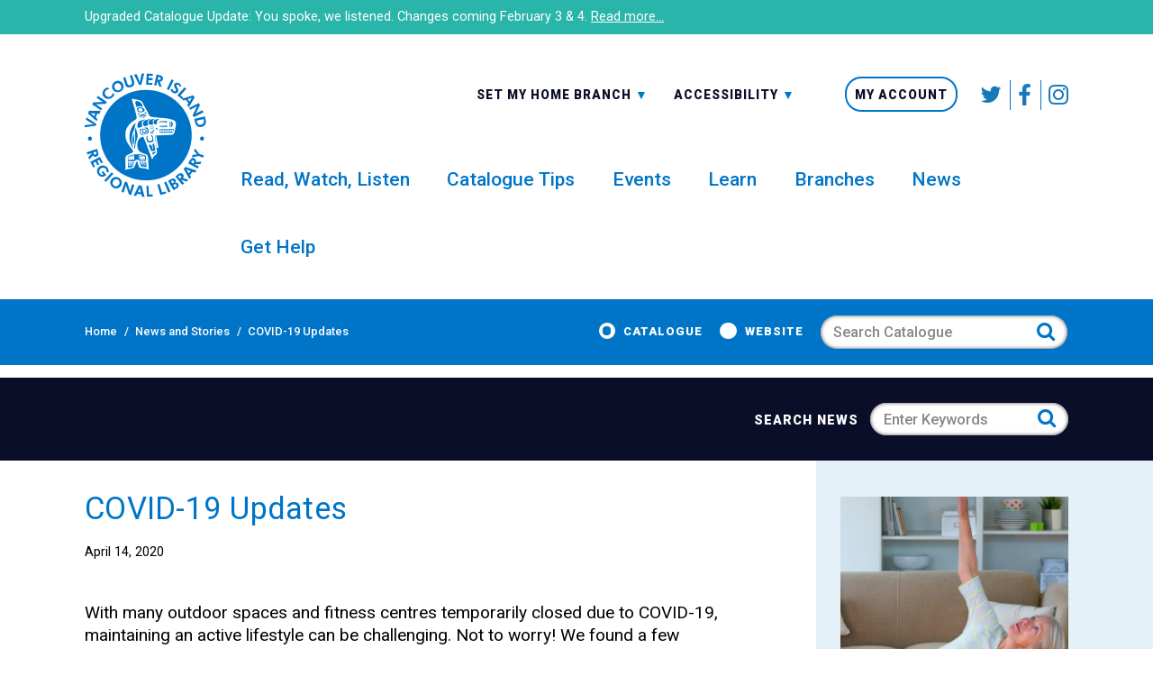

--- FILE ---
content_type: text/html; charset=UTF-8
request_url: https://virl.bc.ca/covid-19-update/
body_size: 24772
content:
<!DOCTYPE html>
<html lang="en-CA" class="no-js">
<head>
        	<meta charset="UTF-8">
	<meta name="viewport" content="width=device-width, initial-scale=1.0"/>
	<meta http-equiv="X-UA-Compatible" content="IE=Edge" />
	<title>COVID-19 Updates - Vancouver Island Regional Library</title>
	<meta name='robots' content='index, follow, max-image-preview:large, max-snippet:-1, max-video-preview:-1' />

	<!-- This site is optimized with the Yoast SEO plugin v26.6 - https://yoast.com/wordpress/plugins/seo/ -->
	<link rel="canonical" href="https://virl.bc.ca/covid-19-update/" />
	<meta property="og:locale" content="en_US" />
	<meta property="og:type" content="article" />
	<meta property="og:title" content="COVID-19 Updates - Vancouver Island Regional Library" />
	<meta property="og:description" content="With many outdoor spaces and fitness centres temporarily closed due to COVID-19, maintaining an active lifestyle can be challenging. Not&nbsp;…" />
	<meta property="og:url" content="https://virl.bc.ca/covid-19-update/" />
	<meta property="og:site_name" content="Vancouver Island Regional Library" />
	<meta property="article:published_time" content="2020-04-14T22:30:18+00:00" />
	<meta property="article:modified_time" content="2020-04-23T16:09:44+00:00" />
	<meta property="og:image" content="https://virl.bc.ca/wp-content/uploads/2020/03/covid19banner-wide2.jpg" />
	<meta property="og:image:width" content="1600" />
	<meta property="og:image:height" content="450" />
	<meta property="og:image:type" content="image/jpeg" />
	<meta name="author" content="Natasha Bartlett" />
	<meta name="twitter:card" content="summary_large_image" />
	<meta name="twitter:label1" content="Written by" />
	<meta name="twitter:data1" content="Natasha Bartlett" />
	<meta name="twitter:label2" content="Est. reading time" />
	<meta name="twitter:data2" content="2 minutes" />
	<script type="application/ld+json" class="yoast-schema-graph">{"@context":"https://schema.org","@graph":[{"@type":"WebPage","@id":"https://virl.bc.ca/covid-19-update/","url":"https://virl.bc.ca/covid-19-update/","name":"COVID-19 Updates - Vancouver Island Regional Library","isPartOf":{"@id":"https://virl.bc.ca/#website"},"primaryImageOfPage":{"@id":"https://virl.bc.ca/covid-19-update/#primaryimage"},"image":{"@id":"https://virl.bc.ca/covid-19-update/#primaryimage"},"thumbnailUrl":"https://virl.bc.ca/wp-content/uploads/2020/03/covid19banner-wide2-e1679068917989.jpg","datePublished":"2020-04-14T22:30:18+00:00","dateModified":"2020-04-23T16:09:44+00:00","author":{"@id":"https://virl.bc.ca/#/schema/person/ea2cb9d2c8480450b8506391d04276d7"},"breadcrumb":{"@id":"https://virl.bc.ca/covid-19-update/#breadcrumb"},"inLanguage":"en-CA","potentialAction":[{"@type":"ReadAction","target":["https://virl.bc.ca/covid-19-update/"]}]},{"@type":"ImageObject","inLanguage":"en-CA","@id":"https://virl.bc.ca/covid-19-update/#primaryimage","url":"https://virl.bc.ca/wp-content/uploads/2020/03/covid19banner-wide2-e1679068917989.jpg","contentUrl":"https://virl.bc.ca/wp-content/uploads/2020/03/covid19banner-wide2-e1679068917989.jpg","width":1100,"height":309},{"@type":"BreadcrumbList","@id":"https://virl.bc.ca/covid-19-update/#breadcrumb","itemListElement":[{"@type":"ListItem","position":1,"name":"Home","item":"https://virl.bc.ca/"},{"@type":"ListItem","position":2,"name":"News and Stories","item":"https://virl.bc.ca/all-news/news/"},{"@type":"ListItem","position":3,"name":"COVID-19 Updates"}]},{"@type":"WebSite","@id":"https://virl.bc.ca/#website","url":"https://virl.bc.ca/","name":"Vancouver Island Regional Library","description":"Strong Libraries Strong Communities","potentialAction":[{"@type":"SearchAction","target":{"@type":"EntryPoint","urlTemplate":"https://virl.bc.ca/?s={search_term_string}"},"query-input":{"@type":"PropertyValueSpecification","valueRequired":true,"valueName":"search_term_string"}}],"inLanguage":"en-CA"},{"@type":"Person","@id":"https://virl.bc.ca/#/schema/person/ea2cb9d2c8480450b8506391d04276d7","name":"Natasha Bartlett","image":{"@type":"ImageObject","inLanguage":"en-CA","@id":"https://virl.bc.ca/#/schema/person/image/","url":"https://secure.gravatar.com/avatar/a3739b5b6ad231d7d0055cd72784e49501cb2a95e05538e93411407d66a14af8?s=96&d=mm&r=g","contentUrl":"https://secure.gravatar.com/avatar/a3739b5b6ad231d7d0055cd72784e49501cb2a95e05538e93411407d66a14af8?s=96&d=mm&r=g","caption":"Natasha Bartlett"},"url":"https://virl.bc.ca/author/nbartlett/"}]}</script>
	<!-- / Yoast SEO plugin. -->


<link rel="alternate" type="application/rss+xml" title="Vancouver Island Regional Library &raquo; COVID-19 Updates Comments Feed" href="https://virl.bc.ca/covid-19-update/feed/" />
<link rel="alternate" title="oEmbed (JSON)" type="application/json+oembed" href="https://virl.bc.ca/wp-json/oembed/1.0/embed?url=https%3A%2F%2Fvirl.bc.ca%2Fcovid-19-update%2F" />
<link rel="alternate" title="oEmbed (XML)" type="text/xml+oembed" href="https://virl.bc.ca/wp-json/oembed/1.0/embed?url=https%3A%2F%2Fvirl.bc.ca%2Fcovid-19-update%2F&#038;format=xml" />
<style id='wp-img-auto-sizes-contain-inline-css' type='text/css'>
img:is([sizes=auto i],[sizes^="auto," i]){contain-intrinsic-size:3000px 1500px}
/*# sourceURL=wp-img-auto-sizes-contain-inline-css */
</style>

<link rel='stylesheet' id='tribe-events-pro-mini-calendar-block-styles-css' href='https://virl.bc.ca/wp-content/plugins/events-calendar-pro/src/resources/css/tribe-events-pro-mini-calendar-block.min.css?ver=5.14.5' type='text/css' media='all' />
<style id='wp-emoji-styles-inline-css' type='text/css'>

	img.wp-smiley, img.emoji {
		display: inline !important;
		border: none !important;
		box-shadow: none !important;
		height: 1em !important;
		width: 1em !important;
		margin: 0 0.07em !important;
		vertical-align: -0.1em !important;
		background: none !important;
		padding: 0 !important;
	}
/*# sourceURL=wp-emoji-styles-inline-css */
</style>
<link rel='stylesheet' id='wp-block-library-css' href='https://virl.bc.ca/wp-includes/css/dist/block-library/style.min.css?ver=6.9' type='text/css' media='all' />
<style id='global-styles-inline-css' type='text/css'>
:root{--wp--preset--aspect-ratio--square: 1;--wp--preset--aspect-ratio--4-3: 4/3;--wp--preset--aspect-ratio--3-4: 3/4;--wp--preset--aspect-ratio--3-2: 3/2;--wp--preset--aspect-ratio--2-3: 2/3;--wp--preset--aspect-ratio--16-9: 16/9;--wp--preset--aspect-ratio--9-16: 9/16;--wp--preset--color--black: #000000;--wp--preset--color--cyan-bluish-gray: #abb8c3;--wp--preset--color--white: #ffffff;--wp--preset--color--pale-pink: #f78da7;--wp--preset--color--vivid-red: #cf2e2e;--wp--preset--color--luminous-vivid-orange: #ff6900;--wp--preset--color--luminous-vivid-amber: #fcb900;--wp--preset--color--light-green-cyan: #7bdcb5;--wp--preset--color--vivid-green-cyan: #00d084;--wp--preset--color--pale-cyan-blue: #8ed1fc;--wp--preset--color--vivid-cyan-blue: #0693e3;--wp--preset--color--vivid-purple: #9b51e0;--wp--preset--gradient--vivid-cyan-blue-to-vivid-purple: linear-gradient(135deg,rgb(6,147,227) 0%,rgb(155,81,224) 100%);--wp--preset--gradient--light-green-cyan-to-vivid-green-cyan: linear-gradient(135deg,rgb(122,220,180) 0%,rgb(0,208,130) 100%);--wp--preset--gradient--luminous-vivid-amber-to-luminous-vivid-orange: linear-gradient(135deg,rgb(252,185,0) 0%,rgb(255,105,0) 100%);--wp--preset--gradient--luminous-vivid-orange-to-vivid-red: linear-gradient(135deg,rgb(255,105,0) 0%,rgb(207,46,46) 100%);--wp--preset--gradient--very-light-gray-to-cyan-bluish-gray: linear-gradient(135deg,rgb(238,238,238) 0%,rgb(169,184,195) 100%);--wp--preset--gradient--cool-to-warm-spectrum: linear-gradient(135deg,rgb(74,234,220) 0%,rgb(151,120,209) 20%,rgb(207,42,186) 40%,rgb(238,44,130) 60%,rgb(251,105,98) 80%,rgb(254,248,76) 100%);--wp--preset--gradient--blush-light-purple: linear-gradient(135deg,rgb(255,206,236) 0%,rgb(152,150,240) 100%);--wp--preset--gradient--blush-bordeaux: linear-gradient(135deg,rgb(254,205,165) 0%,rgb(254,45,45) 50%,rgb(107,0,62) 100%);--wp--preset--gradient--luminous-dusk: linear-gradient(135deg,rgb(255,203,112) 0%,rgb(199,81,192) 50%,rgb(65,88,208) 100%);--wp--preset--gradient--pale-ocean: linear-gradient(135deg,rgb(255,245,203) 0%,rgb(182,227,212) 50%,rgb(51,167,181) 100%);--wp--preset--gradient--electric-grass: linear-gradient(135deg,rgb(202,248,128) 0%,rgb(113,206,126) 100%);--wp--preset--gradient--midnight: linear-gradient(135deg,rgb(2,3,129) 0%,rgb(40,116,252) 100%);--wp--preset--font-size--small: 13px;--wp--preset--font-size--medium: 20px;--wp--preset--font-size--large: 36px;--wp--preset--font-size--x-large: 42px;--wp--preset--spacing--20: 0.44rem;--wp--preset--spacing--30: 0.67rem;--wp--preset--spacing--40: 1rem;--wp--preset--spacing--50: 1.5rem;--wp--preset--spacing--60: 2.25rem;--wp--preset--spacing--70: 3.38rem;--wp--preset--spacing--80: 5.06rem;--wp--preset--shadow--natural: 6px 6px 9px rgba(0, 0, 0, 0.2);--wp--preset--shadow--deep: 12px 12px 50px rgba(0, 0, 0, 0.4);--wp--preset--shadow--sharp: 6px 6px 0px rgba(0, 0, 0, 0.2);--wp--preset--shadow--outlined: 6px 6px 0px -3px rgb(255, 255, 255), 6px 6px rgb(0, 0, 0);--wp--preset--shadow--crisp: 6px 6px 0px rgb(0, 0, 0);}:where(.is-layout-flex){gap: 0.5em;}:where(.is-layout-grid){gap: 0.5em;}body .is-layout-flex{display: flex;}.is-layout-flex{flex-wrap: wrap;align-items: center;}.is-layout-flex > :is(*, div){margin: 0;}body .is-layout-grid{display: grid;}.is-layout-grid > :is(*, div){margin: 0;}:where(.wp-block-columns.is-layout-flex){gap: 2em;}:where(.wp-block-columns.is-layout-grid){gap: 2em;}:where(.wp-block-post-template.is-layout-flex){gap: 1.25em;}:where(.wp-block-post-template.is-layout-grid){gap: 1.25em;}.has-black-color{color: var(--wp--preset--color--black) !important;}.has-cyan-bluish-gray-color{color: var(--wp--preset--color--cyan-bluish-gray) !important;}.has-white-color{color: var(--wp--preset--color--white) !important;}.has-pale-pink-color{color: var(--wp--preset--color--pale-pink) !important;}.has-vivid-red-color{color: var(--wp--preset--color--vivid-red) !important;}.has-luminous-vivid-orange-color{color: var(--wp--preset--color--luminous-vivid-orange) !important;}.has-luminous-vivid-amber-color{color: var(--wp--preset--color--luminous-vivid-amber) !important;}.has-light-green-cyan-color{color: var(--wp--preset--color--light-green-cyan) !important;}.has-vivid-green-cyan-color{color: var(--wp--preset--color--vivid-green-cyan) !important;}.has-pale-cyan-blue-color{color: var(--wp--preset--color--pale-cyan-blue) !important;}.has-vivid-cyan-blue-color{color: var(--wp--preset--color--vivid-cyan-blue) !important;}.has-vivid-purple-color{color: var(--wp--preset--color--vivid-purple) !important;}.has-black-background-color{background-color: var(--wp--preset--color--black) !important;}.has-cyan-bluish-gray-background-color{background-color: var(--wp--preset--color--cyan-bluish-gray) !important;}.has-white-background-color{background-color: var(--wp--preset--color--white) !important;}.has-pale-pink-background-color{background-color: var(--wp--preset--color--pale-pink) !important;}.has-vivid-red-background-color{background-color: var(--wp--preset--color--vivid-red) !important;}.has-luminous-vivid-orange-background-color{background-color: var(--wp--preset--color--luminous-vivid-orange) !important;}.has-luminous-vivid-amber-background-color{background-color: var(--wp--preset--color--luminous-vivid-amber) !important;}.has-light-green-cyan-background-color{background-color: var(--wp--preset--color--light-green-cyan) !important;}.has-vivid-green-cyan-background-color{background-color: var(--wp--preset--color--vivid-green-cyan) !important;}.has-pale-cyan-blue-background-color{background-color: var(--wp--preset--color--pale-cyan-blue) !important;}.has-vivid-cyan-blue-background-color{background-color: var(--wp--preset--color--vivid-cyan-blue) !important;}.has-vivid-purple-background-color{background-color: var(--wp--preset--color--vivid-purple) !important;}.has-black-border-color{border-color: var(--wp--preset--color--black) !important;}.has-cyan-bluish-gray-border-color{border-color: var(--wp--preset--color--cyan-bluish-gray) !important;}.has-white-border-color{border-color: var(--wp--preset--color--white) !important;}.has-pale-pink-border-color{border-color: var(--wp--preset--color--pale-pink) !important;}.has-vivid-red-border-color{border-color: var(--wp--preset--color--vivid-red) !important;}.has-luminous-vivid-orange-border-color{border-color: var(--wp--preset--color--luminous-vivid-orange) !important;}.has-luminous-vivid-amber-border-color{border-color: var(--wp--preset--color--luminous-vivid-amber) !important;}.has-light-green-cyan-border-color{border-color: var(--wp--preset--color--light-green-cyan) !important;}.has-vivid-green-cyan-border-color{border-color: var(--wp--preset--color--vivid-green-cyan) !important;}.has-pale-cyan-blue-border-color{border-color: var(--wp--preset--color--pale-cyan-blue) !important;}.has-vivid-cyan-blue-border-color{border-color: var(--wp--preset--color--vivid-cyan-blue) !important;}.has-vivid-purple-border-color{border-color: var(--wp--preset--color--vivid-purple) !important;}.has-vivid-cyan-blue-to-vivid-purple-gradient-background{background: var(--wp--preset--gradient--vivid-cyan-blue-to-vivid-purple) !important;}.has-light-green-cyan-to-vivid-green-cyan-gradient-background{background: var(--wp--preset--gradient--light-green-cyan-to-vivid-green-cyan) !important;}.has-luminous-vivid-amber-to-luminous-vivid-orange-gradient-background{background: var(--wp--preset--gradient--luminous-vivid-amber-to-luminous-vivid-orange) !important;}.has-luminous-vivid-orange-to-vivid-red-gradient-background{background: var(--wp--preset--gradient--luminous-vivid-orange-to-vivid-red) !important;}.has-very-light-gray-to-cyan-bluish-gray-gradient-background{background: var(--wp--preset--gradient--very-light-gray-to-cyan-bluish-gray) !important;}.has-cool-to-warm-spectrum-gradient-background{background: var(--wp--preset--gradient--cool-to-warm-spectrum) !important;}.has-blush-light-purple-gradient-background{background: var(--wp--preset--gradient--blush-light-purple) !important;}.has-blush-bordeaux-gradient-background{background: var(--wp--preset--gradient--blush-bordeaux) !important;}.has-luminous-dusk-gradient-background{background: var(--wp--preset--gradient--luminous-dusk) !important;}.has-pale-ocean-gradient-background{background: var(--wp--preset--gradient--pale-ocean) !important;}.has-electric-grass-gradient-background{background: var(--wp--preset--gradient--electric-grass) !important;}.has-midnight-gradient-background{background: var(--wp--preset--gradient--midnight) !important;}.has-small-font-size{font-size: var(--wp--preset--font-size--small) !important;}.has-medium-font-size{font-size: var(--wp--preset--font-size--medium) !important;}.has-large-font-size{font-size: var(--wp--preset--font-size--large) !important;}.has-x-large-font-size{font-size: var(--wp--preset--font-size--x-large) !important;}
/*# sourceURL=global-styles-inline-css */
</style>

<style id='classic-theme-styles-inline-css' type='text/css'>
/*! This file is auto-generated */
.wp-block-button__link{color:#fff;background-color:#32373c;border-radius:9999px;box-shadow:none;text-decoration:none;padding:calc(.667em + 2px) calc(1.333em + 2px);font-size:1.125em}.wp-block-file__button{background:#32373c;color:#fff;text-decoration:none}
/*# sourceURL=/wp-includes/css/classic-themes.min.css */
</style>
<link rel='stylesheet' id='ets-app-css' href='https://virl.bc.ca/wp-content/themes/virl/dist/assets/css/app.css?ver=1.93' type='text/css' media='all' />
<script type="text/javascript" src="https://virl.bc.ca/wp-includes/js/jquery/jquery.min.js?ver=3.7.1" id="jquery-core-js"></script>
<script type="text/javascript" src="https://virl.bc.ca/wp-includes/js/jquery/jquery-migrate.min.js?ver=3.4.1" id="jquery-migrate-js"></script>
<script type="text/javascript" src="https://virl.bc.ca/wp-includes/js/jquery/ui/core.min.js?ver=1.13.3" id="jquery-ui-core-js"></script>
<script type="text/javascript" src="https://virl.bc.ca/wp-includes/js/jquery/ui/menu.min.js?ver=1.13.3" id="jquery-ui-menu-js"></script>
<script type="text/javascript" src="https://virl.bc.ca/wp-includes/js/dist/dom-ready.min.js?ver=f77871ff7694fffea381" id="wp-dom-ready-js"></script>
<script type="text/javascript" src="https://virl.bc.ca/wp-includes/js/dist/hooks.min.js?ver=dd5603f07f9220ed27f1" id="wp-hooks-js"></script>
<script type="text/javascript" src="https://virl.bc.ca/wp-includes/js/dist/i18n.min.js?ver=c26c3dc7bed366793375" id="wp-i18n-js"></script>
<script type="text/javascript" id="wp-i18n-js-after">
/* <![CDATA[ */
wp.i18n.setLocaleData( { 'text direction\u0004ltr': [ 'ltr' ] } );
//# sourceURL=wp-i18n-js-after
/* ]]> */
</script>
<script type="text/javascript" id="wp-a11y-js-translations">
/* <![CDATA[ */
( function( domain, translations ) {
	var localeData = translations.locale_data[ domain ] || translations.locale_data.messages;
	localeData[""].domain = domain;
	wp.i18n.setLocaleData( localeData, domain );
} )( "default", {"translation-revision-date":"2025-11-20 20:46:18+0000","generator":"GlotPress\/4.0.3","domain":"messages","locale_data":{"messages":{"":{"domain":"messages","plural-forms":"nplurals=2; plural=n != 1;","lang":"en_CA"},"Notifications":["Notifications"]}},"comment":{"reference":"wp-includes\/js\/dist\/a11y.js"}} );
//# sourceURL=wp-a11y-js-translations
/* ]]> */
</script>
<script type="text/javascript" src="https://virl.bc.ca/wp-includes/js/dist/a11y.min.js?ver=cb460b4676c94bd228ed" id="wp-a11y-js"></script>
<script type="text/javascript" src="https://virl.bc.ca/wp-includes/js/jquery/ui/autocomplete.min.js?ver=1.13.3" id="jquery-ui-autocomplete-js"></script>
<script type="text/javascript" id="app-js-extra">
/* <![CDATA[ */
var ets_vars = {"home_url":"https://virl.bc.ca","theme_url":"https://virl.bc.ca/wp-content/themes/virl"};
//# sourceURL=app-js-extra
/* ]]> */
</script>
<script type="text/javascript" src="https://virl.bc.ca/wp-content/themes/virl/dist/assets/js/app.js?ver=1.81" id="app-js"></script>
<link rel="https://api.w.org/" href="https://virl.bc.ca/wp-json/" /><link rel="alternate" title="JSON" type="application/json" href="https://virl.bc.ca/wp-json/wp/v2/posts/72835" /><link rel="EditURI" type="application/rsd+xml" title="RSD" href="https://virl.bc.ca/xmlrpc.php?rsd" />
<meta name="generator" content="WordPress 6.9" />
<link rel='shortlink' href='https://virl.bc.ca/?p=72835' />
<meta name="tec-api-version" content="v1"><meta name="tec-api-origin" content="https://virl.bc.ca"><link rel="alternate" href="https://virl.bc.ca/wp-json/tribe/events/v1/" /><script type="text/javascript">var ajaxurl = "https://virl.bc.ca/wp-admin/admin-ajax.php";</script><!--[if lt IE 9]><script src="https://html5shim.googlecode.com/svn/trunk/html5.js"></script> <link rel='stylesheet' id='ws-ltie9-css'  href='https://virl.bc.ca/wp-content/themes/virl/ltie9.css' type='text/css' media='all' /><![endif]--><link rel="icon" href="https://virl.bc.ca/wp-content/uploads/2018/04/cropped-favicon-32x32.png" sizes="32x32" />
<link rel="icon" href="https://virl.bc.ca/wp-content/uploads/2018/04/cropped-favicon-192x192.png" sizes="192x192" />
<link rel="apple-touch-icon" href="https://virl.bc.ca/wp-content/uploads/2018/04/cropped-favicon-180x180.png" />
<meta name="msapplication-TileImage" content="https://virl.bc.ca/wp-content/uploads/2018/04/cropped-favicon-270x270.png" />
		<style type="text/css" id="wp-custom-css">
			#main .wp-caption-text {
	font-size: 0.8em;
}

.main-menu > .menu-item {
    margin-right: 2.4375rem;
}

.legend {
	background-color: #ddd;
	padding-top: 20px;
	padding-left: 2.0em !important;
}
#announcement a {
	text-decoration: underline;
}

#announcement a:hover {
 color: #cee8ce;
}

.page-id-947 #main .button {color: #fff;}

/*==senior staff page==*/

/*hide email on staff page to prevent spam
.page-id-413 #main .senior-staff-wrapper .senior-staff .contact-data p :nth-child(1) {display: none;}*/

.page-id-413 #main .senior-staff-wrapper .senior-staff .contact-data a {
  pointer-events: none;
  cursor: default;
}

/*hide office of exec director*/
.page-id-413 .senior-staff-wrapper .row .column h2:nth-child(3) {
	display: none;
}

.page-id-413 .senior-staff-wrapper .row .column .senior-staff:nth-child(4) {
	display: none;
}

/*gravity form field descriptions */
.gform_body .gfield_description {color: #888;}

/*event calendar message*/
.tribe-events-before-html {
	/*padding: 2em 2em 1em;
	background-color: #DD0B12;
	color: #ffe8e8;*/
}
 #main .tribe-events-before-html a {
		color: #fff;	 
}

.barcode-checker .ets-menu, #main .ets-menu .menu-item-73118 {
	display: none;
}
/*==new home page rules==*/
.page-id-73152 #main .report-section .reports img {
    border: none;
}

.page-id-73152 #main a:hover .link-image, #main a:focus .link-image {
    background: #e5e5e5;
}

.page-id-73152 #main .report-section .reports .column-block {
	text-align: center;
}

.page-id-73152 #main .heading h1 {
	display: none;
}

/*==resource authentications==*/
.page-id-73697 #main  .gform_confirmation_message a {
	color: #cbf2c9;
}

.page-id-73152 .report-section img {
	max-width: 60%;
}

/*==takeout post==*/

.postid-73876 #main .splash-section .ets-bg-image {
    height: 16.25rem;
    border-bottom: none;
}

/*==text boxes on callto action graphics==*/
#main .splash-section .ets-bg-image-content {
    background-color: rgba(255, 255, 255, 0.8);
	}
	
#main .events-section .ets-bg-image-content {
    background-color: rgba(255, 255, 255, 0.8);
	}

/*==home learning page customizations ==*/

.page-id-79017 #main h2, .page-id-79017 .main-content h2 {
	background-color: #ed9c4b;
    padding: 10px;
    color: #fceed9;
	}

/*experimental virl@home archive report section customizations*/

.page-id-80342 #main .report-section .reports .column-block {
    margin-bottom: 0.4rem;
}

/*== branch hours table ==*/

table.hours td {
	vertical-align: top;
}

table.hours span {
	display: block;
	color: grey;
	text-transform: capitalize;   font-size: small;
	padding-bottom: 5px;
}

/*== branch lists ==*/

.postid-1017 #main .ul-plain li {
	margin-bottom: 15px;
}

/*== event calendar search bar ==*/

#main .tribe-events-filters-horizontal .tribe_events_filter_item {
    margin-right: 1.5rem;
}

#main #tribe_events_filters_wrapper.tribe-events-filters-horizontal .tribe-events-filters-group-heading {
    padding-right: 0.5rem;
}

/*event calendar details page*/

/*venue item in event details list
#tribe-events-content ul.ul-plain li:nth-child(4) {  
  display: none;
}*/

/*hide venue in events list view*/

.post-type-archive-tribe_events .ets-tribe-events-meta li:nth-child(3) {  
  display: none;
}

/*== showdown customizations ==*/
.page-id-83478 #main .gform_confirmation_wrapper .gform_confirmation_message {background-color: #fff;
color: #000;}

/*== foundation tabs ==*/
#main .tabs {
    margin-bottom: 0;
}

#main .tabs li {
    margin-bottom: 0;
}

.tabs-content {
    background: #e6e6e6;
}

/*== book a room time field fix ==*/

.page-id-1260 #main .gform_wrapper form .clear-multi .ginput_container_time {
    max-width: 6.6875rem;
}

/*get a card date fiel fix*/
/*#main .ginput_container ginput_complex .clear-multi .gfield_date_year ginput_container {
	padding: 0.9375rem 0.8rem 0.9375rem 0.8rem!important;
}*/

#main .gform_wrapper form .gfield:not(.gfield_html) .ginput_container:not(.ginput_container_time) {
    margin-bottom: 1.3125rem;
    padding: 0.9375rem 0.8rem 0.9375rem 0.8rem!important;
}

/*work with us legend*/
.legend {
    background-color: #bed8ea;
}

/*=== hiding board photos ==*/

.page-id-1451  #main .senior-staff-wrapper {
	display: none;
}

/*===single splash banner===*/

/*.splash-single {
	margin-bottom: 1.4375rem;
}*/

.home .splash-single {
	margin-bottom: 0;
}

.splash-section {
    margin-bottom: 1.4375rem;
}

/*== well read archive ==*/

.wr-archive {
	counter-reset: index;  
  padding: 0;
  max-width: 400px;
}

/* List element */
.wr-archive li {
  counter-increment: index; 
  display: flex;
  align-items: center;
  padding: 6px 0;
  box-sizing: border-box;
	margin-bottom: 0 !important;
}


/* Element counter */
.wr-archive li::before {
  content: counters(index, ".", decimal-leading-zero);
  font-size: 1.5rem;
  text-align: right;
  font-weight: bold;
  min-width: 50px;
  padding-right: 12px;
  font-variant-numeric: tabular-nums;
  align-self: flex-start;
  background-image: linear-gradient(to bottom, red, #0075C8);
  background-attachment: fixed;
  -webkit-background-clip: text;
  -webkit-text-fill-color: transparent;
}


/* Element separation */
.wr-archive li + .wr-archive li {
  border-top: 1px solid rgba(255,255,255,0.8);
}

/*== header classes ==*/

.page #main h2.subheader, .single #main .single-news .subheader, .single #main h2.subheader {
    margin-top: 0.2rem;
    margin-bottom: 1.5rem;
    font-weight: bold;
    line-height: 1.2;
    color: #8a8a8a;
}

/*== minor callout text ==*/

#main .minor-text p {
	font-size: 1.1em;
}

#main .minor-text li {
	font-size: 0.8em;
}

/*== manual accordion ==*/

#main .v-title {
	border-bottom: 1px solid #0075c8;
}

#main .v-anchor {
	font-weight: bold;
}

#main .v-anchor:hover {
	text-decoration: none;
}

#main .anchor-inline > li > a {
    display: inline;
	  padding: 0;
}

/*== archived annual report ==*/

.page-id-2799 #main .report-section .reports .column-block {
	margin-bottom: 0;
}

.page-id-2799 #main .report-section .reports a {
	font-weight: normal;
}

.page-id-2799 .report-section {
	margin-bottom: 2em;
}

/*== trustee board list ==*/

.trustee-list-wrapper {width: 930px; margin: 0 auto;}
		.trustee-list {
			width: 465px;
			margin: 0 auto;
			float: left;
			font-size: small !important;
		}

.trustee-list .title {
	font-weight: bold;}

		.region, .trustee {
			padding: 3px 0;}

		.region {
			width: 40%;
			float: left;
		}

		#main .trustee {
			margin: 0;
			width: 40%;
			float: left;
		}

		.odd {
			background-color: #f2f2f2;
		}

/*== dup event anomoly ==*/

.tribe-events-loop #post-150579 {display:none;}

.tribe-events-calendar #tribe-events-event-150577-21,
.tribe-events-calendar #tribe-events-event-150578-4, 
.tribe-events-calendar #tribe-events-event-150579-18, 
.tribe-events-calendar #tribe-events-event-150580-2 {display:none;}

/*== branch pages ==*/>

.branch-template-default .slick-track .slide-title {
	font-size: 1.15rem;
    font-weight: 600;
}

/*== lean-on-library page ==*/

#id-164087 * {
	box-sizing: border-box;
}

#id-164087 body {
	--h: 212deg;
	--l: 43%;
	--brandColor: hsl(var(--h), 71%, var(--l));
	/*font-family: Montserrat, sans-serif;*/
	margin: 0;
	background-color: whitesmoke;
}

/*p {
	margin: 0;
	line-height: 1.6;
}*/

#id-164087 ol {
	list-style: none;
	counter-reset: list;
	padding: 0 1rem;
}

#id-164087 li {
	--stop: calc(100% / var(--length) * var(--i));
	--l: 62%;
	--l2: 88%;
	--h: calc((var(--i) - 1) * (180 / var(--length)));
	--c1: hsl(var(--h), 71%, var(--l));
	--c2: hsl(var(--h), 71%, var(--l2));
	
	position: relative;
	counter-increment: list;
	max-width: 45rem;
	margin: 2rem auto;
	padding: 2rem 1rem 1rem;
	box-shadow: 0.1rem 0.1rem 1.5rem rgba(0, 0, 0, 0.3);
	border-radius: 0.25rem;
	overflow: hidden;
	background-color: white;
}

#id-164087 li::before {
	content: '';
	display: block;
	width: 100%;
	height: 1rem;
	position: absolute;
	top: 0;
	left: 0;
	background: linear-gradient(to right, var(--c1) var(--stop), var(--c2) var(--stop));
}

#id-164087 h3 {
	display: flex;
	align-items: baseline;
	margin: 0 0 1rem;
	color: rgb(70 70 70);
}

#id-164087 h3::before {
	display: flex;
	justify-content: center;
	align-items: center;
	flex: 0 0 auto;
	margin-right: 1rem;
	width: 3rem;
	height: 3rem;
	content: counter(list);
	padding: 1rem;
	border-radius: 50%;
	background-color: var(--c1);
	color: white;
}

@media (min-width: 40em) {
	#id-164087 li {
		margin: 3rem auto;
		padding: 3rem 2rem 2rem;
	}
	
	#id-164087 h3 {
		font-size: 2.25rem;
		margin: 0 0 2rem;
	}
	
	#id-164087 h3::before {
		margin-right: 1.5rem;
	}
}

/*== give tuesday ==*/

.page-id-166788 .progress {
    height: 3.5rem;
}

.page-id-166788 .progress.alert .progress-meter {
    background-image: linear-gradient(to right, red , green);
}

.grow { transition: all .2s ease-in-out; }
.grow:hover { transform: scale(1.1); }

#main #caption-attachment-167123 {
	color: #0075C8;
	font-size: 0.85em;
	text-align: center;
}

/*== Whats your sign ==*/

.page-id-171521 #matrix .row {
	padding: 1.5rem 0 0 0 !important;
	border-top: 1px solid #555;
}

#matrix img {
	margin-top: 1rem;
	width: 150px;
}

.astro-sign, .astro-dates, .recommended {
	margin-left: 165px;
}

#main .columns .astro-sign {
	margin-bottom: 0;
}

#matrix .description, #matrix .book-title, #matrix .author, #matrix .link {
  margin-left: 180px;
}

#matrix .description {
	margin-bottom: 1.25rem;
}

#main .columns .meta {
	font-weight: 700;
	font-size: 1.1em;
}

#main .columns .astro-sign, #main  .columns .recommended {
	color: #f28c10;
	font-size: 1.5em;
}

#main .columns .book-title {
	color: #000;
	margin-bottom: 0.25rem;
}

#main .columns .author, #main .columns .astro-dates {
	color: #888;
	font-weight: 400;
}

#main .columns .link {
	font-size: 1.1em;
	padding: 0 0 1rem 0;
	text-align: right;
}

/*== VEGA showcases ==*/

iframe #iframeId .showcase-carousel { /*id singles out a particular showcase*/
		 width: 100%; /*trumps the in-line style of 1024px*/
		 background-color: #0075C8!important;
	}
		
		iframe #iframeId .showcase-card {
			background-color: #fff;
			opacity: 90%;
		}

/*== new branch hours notice ==*/

.branch-template-default .callout table {
	width: 80%;
	margin: 0 auto;
	padding-bottom: 1em;
}

.branch-template-default .callout td, .branch-template-default .callout th {
	padding: 2px 2px 2px 8px;
}

/*==VEGA Showcases==*/

.showcase-card {
	background-color: #fff !important;
	}

/*==hiding phantom events==*/

/*Family Storytime QI*/ 
#tribe-events-event-190498-13, #tribe-events-event-190499-20, #tribe-events-event-190500-27, #tribe-events-event-190501-3, #tribe-events-event-190502-10, #tribe-events-event-190503-17, #tribe-events-event-190504-24, #tribe-events-event-190505-3, #tribe-events-event-190506-10, #tribe-events-event-190507-17 {
	display: none;
}

/*Cowichan Tech Help (duncan)*/
#tribe-events-event-181855-3, #tribe-events-event-181856-10, #tribe-events-event-181857-17, #tribe-events-event-181858-24, #tribe-events-event-181859-3, #tribe-events-event-181860-10, #tribe-events-event-181872-17, #tribe-events-event-181873-24, #tribe-events-event-181874-31, #tribe-events-event-181875-7, #tribe-events-event-181876-14, #tribe-events-event-181877-21, #tribe-events-event-181878-28, #tribe-events-event-181879-5, #tribe-events-event-181880-12, #tribe-events-event-181881-19 {
	display: none;
}		</style>
		        <!-- Global site tag (gtag.js) - Google Analytics -->

<!-- Google tag (gtag.js) --> 

<script async src="https://www.googletagmanager.com/gtag/js?id=G-EGGYMPVQVS"></script> 

<script> 

  window.dataLayer = window.dataLayer || []; 

  function gtag(){dataLayer.push(arguments);} 

  gtag('js', new Date()); 

  

  gtag('config', 'G-EGGYMPVQVS'); 

</script>
</head>
<body data-rsssl=1 class="wp-singular post-template-default single single-post postid-72835 single-format-standard wp-theme-virl tribe-no-js page">
    <a class="skip-to-content show-on-focus" href="#main">Skip to content</a>
    <div class="header-wrap fixed">
<section id="announcement" class="announcement-section" style="background-color: #29b5a9">
    <div class="row">
        <div class="column" style="color: #ffffff">
			<p>Upgraded Catalogue Update: You spoke, we listened. Changes coming February 3 &amp; 4. <a href="https://virl.bc.ca/upgraded-catalogue-update/">Read more&#8230;</a></p>
        </div>
    </div>
</section>
    <header class="main-header">
        <div class="row">
            <div class="small-4 large-2 column">
                <a id="header-logo" class="hover-dim" href="https://virl.bc.ca/" title="VIRL Home">
                    <span class="ets-icon-logo"></span>
                </a>
            </div>

            <div class="small-8 large-10 column menus">
				<div class="mobile-nav-row">
                                        <a href="https://search.virl.bc.ca/?openAccount=profile" title="My Account" class="mobile-nav-button hover-dim" role="button" aria-haspopup="true" target="_blank">
						<span class="mobile-nav-icon ets-icon-user" aria-hidden="true"></span>
						<span class="mobile-nav-text"><span class="button-open">My Account</span></span>
					</a>
					<a href="#" title="Settings" id="settings-button" class="mobile-nav-button hover-dim" role="button" aria-haspopup="true">
						<span class="mobile-nav-icon ets-icon-settings" aria-hidden="true"></span>
						<span class="mobile-nav-text"><span class="button-open">Settings</span><span class="button-close">Close</span></span>
					</a>
					<a href="#" title="Menu" id="menu-button" class="mobile-nav-button hover-dim" role="button" aria-haspopup="true">
						<div class="hamburger">
							<span class="hamburger-bar"></span>
							<span class="hamburger-bar"></span>
							<span class="hamburger-bar"></span>
						</div>
						<span class="mobile-nav-text"><span class="button-open">Menu</span><span class="button-close">Close</span></span>
					</a>
				</div>

                <div class="nav-row">
                    <div class="nav-settings align-lg-right">
	<nav class="top-nav">
		<ul class="settings-menu" role="menubar">
			<li class="menu-item">
                                <form id="form_branch" method="post">
                                        <label class="top-nav-trigger" role="menuitem">Set My Home Branch <span class="icon-down primary-color" aria-hidden="true"></span>
                                                <select id="select-branch" class="top-nav-select select2" name="my_branch" data-theme="etsflat-topnav">
                                                        <option value="all-branches">All Branches</option>
                                                                                                                <option value="12895">Administration</option>
                                                                                                                <option value="1002">Bella Coola</option>
                                                                                                                <option value="1005">Books By Mail</option>
                                                                                                                <option value="989">Bowser</option>
                                                                                                                <option value="1006">Campbell River</option>
                                                                                                                <option value="1007">Chemainus</option>
                                                                                                                <option value="1015">Comox</option>
                                                                                                                <option value="1016">Cortes Island</option>
                                                                                                                <option value="1017">Courtenay</option>
                                                                                                                <option value="992">Cowichan (Duncan)</option>
                                                                                                                <option value="1018">Cowichan Lake</option>
                                                                                                                <option value="52971">Creativity Commons (Nanaimo Harbourfront)</option>
                                                                                                                <option value="1019">Cumberland</option>
                                                                                                                <option value="1038">Daajing Giids</option>
                                                                                                                <option value="1020">Gabriola Island</option>
                                                                                                                <option value="1022">Gold River</option>
                                                                                                                <option value="1023">Hornby Island</option>
                                                                                                                <option value="1024">Ladysmith</option>
                                                                                                                <option value="1025">Masset</option>
                                                                                                                <option value="614">Nanaimo Harbourfront</option>
                                                                                                                <option value="1026">Nanaimo North</option>
                                                                                                                <option value="990">Nanaimo Wellington</option>
                                                                                                                <option value="1029">Parksville</option>
                                                                                                                <option value="1030">Port Alberni</option>
                                                                                                                <option value="1031">Port Alice</option>
                                                                                                                <option value="1032">Port Clements</option>
                                                                                                                <option value="1033">Port Hardy</option>
                                                                                                                <option value="1034">Port McNeill</option>
                                                                                                                <option value="1035">Port Renfrew</option>
                                                                                                                <option value="1036">Quadra Island</option>
                                                                                                                <option value="1037">Qualicum Beach</option>
                                                                                                                <option value="1039">Sandspit</option>
                                                                                                                <option value="1040">Sayward</option>
                                                                                                                <option value="986">Sidney / North Saanich</option>
                                                                                                                <option value="1042">Sointula</option>
                                                                                                                <option value="1043">Sooke</option>
                                                                                                                <option value="1052">South Cowichan (Mill Bay)</option>
                                                                                                                <option value="111646">System Wide</option>
                                                                                                                <option value="1053">Tahsis</option>
                                                                                                                <option value="1054">Tofino</option>
                                                                                                                <option value="1055">Ucluelet</option>
                                                                                                                <option value="1056">Union Bay</option>
                                                                                                                <option value="1057">Woss</option>
                                                                                                        </select>
                                        </label>
                                </form>
			</li>
			<li class="menu-item">
				<label class="top-nav-trigger" role="menuitem">Accessibility <span class="icon-down primary-color" aria-hidden="true"></span>
                                        					<select id="select-a11y" class="top-nav-select select2" name="slct_a11y" data-theme="etsflat-topnav" data-minimum-results-for-search="Infinity">
						<option value="smaller">-A: Font Smaller</option>
						<option value="larger">+A: Font Larger</option>
						<option value="reset">Reset Font</option>
					</select>
                                        				</label>
			</li>
						<li class="menu-item">
				<div id="google_translate_element"></div>
                                <script type="text/javascript">
					function googleTranslateElementInit() {
					  new google.translate.TranslateElement({pageLanguage: 'en', layout: google.translate.TranslateElement.InlineLayout.SIMPLE, autoDisplay: false}, 'google_translate_element');
					}
				</script><script type="text/javascript" src="//translate.google.com/translate_a/element.js?cb=googleTranslateElementInit"></script>
			</li>
			<li class="menu-item">
				<a href="https://search.virl.bc.ca/?openAccount=profile" target="_blank" title="Opens in a new window" role="menuitem" class="more-button">My Account</a>
			</li>
		</ul>
		<div class="header-social">
			<a class="header-social-item" href="https://twitter.com/VI_Library" title="Follow VIRL on Twitter" target="_blank" aria-label="Follow VIRL on Twitter">
				<span class="ets-icon-twitter" aria-hidden="true"></span>
			</a>
			<a class="header-social-item" href="https://www.facebook.com/MyVIRL/" title="Follow VIRL on Facebook" target="_blank" aria-label="Follow VIRL on Facebook">
				<span class="ets-icon-facebook" aria-hidden="true"></span>
			</a>
			<a class="header-social-item" href="https://www.instagram.com/vilibrary/" target="_blank" title="See VIRL on Instagram" aria-label="See VIRL on Instagram">
				<span class="ets-icon-instagram" aria-hidden="true"></span>
			</a>
		</div>
	</nav>
</div>

					<div class="nav-menu align-lg-right">
						<nav class="bottom-nav">
							<ul id="main-menu" class="main-menu"><li id="menu-item-25293" class="menu-item menu-item-type-post_type menu-item-object-page menu-item-has-children menu-item-25293"><a href="https://virl.bc.ca/read-watch-listen/">Read, Watch, Listen</a>
<ul class="dropdown">
	<li id="menu-item-1145" class="ets-column menu-item menu-item-type-custom menu-item-object-custom menu-item-has-children menu-item-1145"><a href="#">Column</a>
	<ul class="dropdown">
		<li id="menu-item-38" class="menu-item menu-item-type-custom menu-item-object-custom menu-item-has-children menu-item-38"><a href="#">Read</a>
		<ul class="dropdown">
			<li id="menu-item-1167" class="menu-item menu-item-type-post_type menu-item-object-page menu-item-1167"><a href="https://virl.bc.ca/read-watch-listen/read/books-ebooks/">Books &#038; eBooks</a></li>
			<li id="menu-item-1168" class="menu-item menu-item-type-post_type menu-item-object-page menu-item-1168"><a href="https://virl.bc.ca/read-watch-listen/read/magazines-newspapers/">Magazines &#038; Newspapers</a></li>
			<li id="menu-item-1169" class="menu-item menu-item-type-post_type menu-item-object-page menu-item-1169"><a href="https://virl.bc.ca/read-watch-listen/read/comics/">Comics</a></li>
			<li id="menu-item-4968" class="menu-item menu-item-type-post_type menu-item-object-page menu-item-4968"><a href="https://virl.bc.ca/read-watch-listen/read/book-club-sets/">Book Club Sets</a></li>
			<li id="menu-item-71552" class="menu-item menu-item-type-post_type menu-item-object-page menu-item-71552"><a href="https://virl.bc.ca/read-watch-listen/audience/kids/literacy-kits/">Literacy Kits</a></li>
			<li id="menu-item-84754" class="menu-item menu-item-type-post_type menu-item-object-page menu-item-84754"><a href="https://virl.bc.ca/read-watch-listen/audience/adults/sea-cedar-magazine/">Sea &#038; Cedar Magazine</a></li>
			<li id="menu-item-172078" class="menu-item menu-item-type-post_type menu-item-object-page menu-item-172078"><a href="https://virl.bc.ca/whats-your-sign/">What’s Your Sign?</a></li>
		</ul>
</li>
		<li id="menu-item-42" class="menu-item menu-item-type-custom menu-item-object-custom menu-item-has-children menu-item-42"><a href="#">Watch</a>
		<ul class="dropdown">
			<li id="menu-item-172918" class="menu-item menu-item-type-post_type menu-item-object-page menu-item-172918"><a href="https://virl.bc.ca/read-watch-listen/audience/indigenous/syeyutsus/">Learning with Syeyutsus</a></li>
			<li id="menu-item-1170" class="menu-item menu-item-type-post_type menu-item-object-page menu-item-1170"><a href="https://virl.bc.ca/read-watch-listen/watch/streaming-movies-tv-dvds/">Streaming Movies, TV &#038; DVDs</a></li>
			<li id="menu-item-86041" class="menu-item menu-item-type-custom menu-item-object-custom menu-item-86041"><a href="https://my.nicheacademy.com/virl">Virtual Programs Portal</a></li>
			<li id="menu-item-126969" class="menu-item menu-item-type-custom menu-item-object-custom menu-item-126969"><a href="https://virl.bc.ca/learn/skills/gardening/virtual-gardening/">Virtual Gardening Series</a></li>
		</ul>
</li>
	</ul>
</li>
	<li id="menu-item-1146" class="ets-column menu-item menu-item-type-custom menu-item-object-custom menu-item-has-children menu-item-1146"><a href="#">Column</a>
	<ul class="dropdown">
		<li id="menu-item-44" class="menu-item menu-item-type-custom menu-item-object-custom menu-item-has-children menu-item-44"><a href="#">Listen</a>
		<ul class="dropdown">
			<li id="menu-item-1221" class="menu-item menu-item-type-post_type menu-item-object-page menu-item-1221"><a href="https://virl.bc.ca/read-watch-listen/listen/audiobooks/">Audiobooks</a></li>
			<li id="menu-item-1222" class="menu-item menu-item-type-post_type menu-item-object-page menu-item-1222"><a href="https://virl.bc.ca/read-watch-listen/listen/streaming-music-cds/">Streaming Music &#038; CDs</a></li>
			<li id="menu-item-88698" class="menu-item menu-item-type-post_type menu-item-object-page menu-item-88698"><a href="https://virl.bc.ca/podcast/">Meet Me in the Stacks Podcast</a></li>
		</ul>
</li>
		<li id="menu-item-48" class="menu-item menu-item-type-custom menu-item-object-custom menu-item-has-children menu-item-48"><a href="#">Research</a>
		<ul class="dropdown">
			<li id="menu-item-1229" class="menu-item menu-item-type-post_type menu-item-object-page menu-item-1229"><a href="https://virl.bc.ca/learn/research/databases/">All Databases</a></li>
			<li id="menu-item-1228" class="menu-item menu-item-type-post_type menu-item-object-page menu-item-1228"><a href="https://virl.bc.ca/learn/research/business-careers/">Business/Careers</a></li>
			<li id="menu-item-159461" class="menu-item menu-item-type-post_type menu-item-object-page menu-item-159461"><a href="https://virl.bc.ca/learn/research/crisis-and-support-lines/">Crisis and Support Lines</a></li>
			<li id="menu-item-1226" class="menu-item menu-item-type-post_type menu-item-object-page menu-item-1226"><a href="https://virl.bc.ca/learn/research/diy/">DIY &#038; Crafts</a></li>
			<li id="menu-item-1225" class="menu-item menu-item-type-post_type menu-item-object-page menu-item-1225"><a href="https://virl.bc.ca/learn/research/genealogy/">Genealogy</a></li>
			<li id="menu-item-1224" class="menu-item menu-item-type-post_type menu-item-object-page menu-item-1224"><a href="https://virl.bc.ca/learn/research/health/">Health</a></li>
			<li id="menu-item-145147" class="menu-item menu-item-type-post_type menu-item-object-page menu-item-145147"><a href="https://virl.bc.ca/learn/research/housing/">Housing</a></li>
			<li id="menu-item-1227" class="menu-item menu-item-type-post_type menu-item-object-page menu-item-1227"><a href="https://virl.bc.ca/learn/research/law-matters/">Legal &#038; Government Matters</a></li>
		</ul>
</li>
	</ul>
</li>
	<li id="menu-item-1147" class="ets-column menu-item menu-item-type-custom menu-item-object-custom menu-item-has-children menu-item-1147"><a href="#">Column</a>
	<ul class="dropdown">
		<li id="menu-item-55" class="menu-item menu-item-type-custom menu-item-object-custom menu-item-has-children menu-item-55"><a href="#">Play</a>
		<ul class="dropdown">
			<li id="menu-item-1230" class="menu-item menu-item-type-post_type menu-item-object-page menu-item-1230"><a href="https://virl.bc.ca/read-watch-listen/play/video-games/">Video Game Collection</a></li>
		</ul>
</li>
		<li id="menu-item-57" class="menu-item menu-item-type-custom menu-item-object-custom menu-item-has-children menu-item-57"><a href="#">by Audience</a>
		<ul class="dropdown">
			<li id="menu-item-82765" class="menu-item menu-item-type-post_type menu-item-object-page menu-item-82765"><a href="https://virl.bc.ca/read-watch-listen/audience/adults/">Adults</a></li>
			<li id="menu-item-1232" class="menu-item menu-item-type-post_type menu-item-object-page menu-item-1232"><a href="https://virl.bc.ca/read-watch-listen/audience/kids/">Kids</a></li>
			<li id="menu-item-1233" class="menu-item menu-item-type-post_type menu-item-object-page menu-item-1233"><a href="https://virl.bc.ca/read-watch-listen/audience/teens/">Teens</a></li>
			<li id="menu-item-1234" class="menu-item menu-item-type-post_type menu-item-object-page menu-item-1234"><a href="https://virl.bc.ca/read-watch-listen/audience/seniors/">Seniors</a></li>
			<li id="menu-item-1235" class="menu-item menu-item-type-post_type menu-item-object-page menu-item-1235"><a href="https://virl.bc.ca/read-watch-listen/audience/francais-world/">Français &#038; World</a></li>
			<li id="menu-item-1236" class="menu-item menu-item-type-post_type menu-item-object-page menu-item-1236"><a href="https://virl.bc.ca/read-watch-listen/audience/indigenous/">Indigenous Interest</a></li>
			<li id="menu-item-85384" class="menu-item menu-item-type-post_type menu-item-object-page menu-item-85384"><a href="https://virl.bc.ca/read-watch-listen/audience/newcomers-immigrants-refugees/">Newcomers, Immigrants &#038; Refugees</a></li>
		</ul>
</li>
	</ul>
</li>
	<li id="menu-item-1148" class="ets-column menu-item menu-item-type-custom menu-item-object-custom menu-item-has-children menu-item-1148"><a href="#">Column</a>
	<ul class="dropdown">
		<li id="menu-item-4978" class="ets-item-spacer menu-item menu-item-type-custom menu-item-object-custom menu-item-4978"><a href="#">Spacer</a></li>
		<li id="menu-item-1239" class="ets-special-item menu-item menu-item-type-post_type menu-item-object-page menu-item-1239"><a href="https://virl.bc.ca/get-help/get-a-card/">Get A Library Card</a></li>
		<li id="menu-item-3002" class="ets-special-item menu-item menu-item-type-post_type menu-item-object-page menu-item-3002"><a href="https://virl.bc.ca/get-help/accessibility/">Accessibility</a></li>
		<li id="menu-item-12441" class="ets-special-item menu-item menu-item-type-post_type menu-item-object-page menu-item-12441"><a href="https://virl.bc.ca/my-library/book-a-room/">Book a Room</a></li>
		<li id="menu-item-12443" class="ets-special-item menu-item menu-item-type-post_type menu-item-object-page menu-item-12443"><a href="https://virl.bc.ca/about/donate/">Donate</a></li>
		<li id="menu-item-19314" class="ets-special-item menu-item menu-item-type-post_type menu-item-object-page menu-item-19314"><a href="https://virl.bc.ca/get-help/suggest-an-item/">Suggest An Item</a></li>
		<li id="menu-item-19315" class="ets-special-item menu-item menu-item-type-post_type menu-item-object-page menu-item-19315"><a href="https://virl.bc.ca/get-help/inter-library-loan/">Interlibrary Loan</a></li>
		<li id="menu-item-54398" class="ets-special-item menu-item menu-item-type-custom menu-item-object-custom menu-item-54398"><a href="https://virl.bc.ca/get-help/catalogue-tips/#mylibrary">My Library App</a></li>
		<li id="menu-item-126276" class="ets-special-item menu-item menu-item-type-post_type menu-item-object-page menu-item-126276"><a href="https://virl.bc.ca/local-reads/">Local Reads</a></li>
	</ul>
</li>
</ul>
</li>
<li id="menu-item-54397" class="menu-item menu-item-type-post_type menu-item-object-page menu-item-54397"><a href="https://virl.bc.ca/get-help/catalogue-tips/">Catalogue Tips</a></li>
<li id="menu-item-33" class="menu-item menu-item-type-custom menu-item-object-custom menu-item-has-children menu-item-33"><a href="https://virl.bc.ca/calendar/">Events</a>
<ul class="dropdown">
	<li id="menu-item-1149" class="ets-column menu-item menu-item-type-custom menu-item-object-custom menu-item-has-children menu-item-1149"><a href="#">Column</a>
	<ul class="dropdown">
		<li id="menu-item-67" class="menu-children-on-mobile menu-item menu-item-type-custom menu-item-object-custom menu-item-has-children menu-item-67"><a href="#">Event Calendar</a>
		<ul class="dropdown">
			<li id="menu-item-68" class="menu-item menu-item-type-custom menu-item-object-custom menu-item-68"><a href="https://virl.bc.ca/calendar/">All</a></li>
			<li id="menu-item-69" class="menu-item menu-item-type-custom menu-item-object-custom menu-item-69"><a href="https://virl.bc.ca/calendar/?tribe_eventcategory%5B%5D=31">Kids</a></li>
			<li id="menu-item-70" class="menu-item menu-item-type-custom menu-item-object-custom menu-item-70"><a href="https://virl.bc.ca/calendar/?tribe_eventcategory%5B%5D=36">Teens</a></li>
			<li id="menu-item-71" class="menu-item menu-item-type-custom menu-item-object-custom menu-item-71"><a href="https://virl.bc.ca/calendar/?tribe_eventcategory%5B%5D=32">Adults</a></li>
		</ul>
</li>
	</ul>
</li>
	<li id="menu-item-77644" class="ets-column menu-item menu-item-type-custom menu-item-object-custom menu-item-has-children menu-item-77644"><a href="#">Column</a>
	<ul class="dropdown">
		<li id="menu-item-77649" class="menu-item menu-item-type-custom menu-item-object-custom menu-item-has-children menu-item-77649"><a href="#">Big Events</a>
		<ul class="dropdown">
			<li id="menu-item-169909" class="menu-item menu-item-type-post_type menu-item-object-page menu-item-169909"><a href="https://virl.bc.ca/read-watch-listen/audience/indigenous/syeyutsus/">Syeyutsus 2025</a></li>
			<li id="menu-item-147630" class="menu-item menu-item-type-post_type menu-item-object-page menu-item-147630"><a href="https://virl.bc.ca/learn/skills/gardening/virtual-gardening/">Virtual Gardening Series</a></li>
			<li id="menu-item-175871" class="menu-item menu-item-type-custom menu-item-object-custom menu-item-175871"><a href="https://virl.bc.ca/event/virtual-human-rights-book-club-for-adults/all/">Virtual Human Rights Book Club</a></li>
		</ul>
</li>
	</ul>
</li>
	<li id="menu-item-1152" class="ets-column menu-item menu-item-type-custom menu-item-object-custom menu-item-has-children menu-item-1152"><a href="#">Column</a>
	<ul class="dropdown">
		<li id="menu-item-4975" class="ets-item-spacer menu-item menu-item-type-custom menu-item-object-custom menu-item-4975"><a href="#">Spacer</a></li>
		<li id="menu-item-12444" class="ets-special-item menu-item menu-item-type-post_type menu-item-object-page menu-item-12444"><a href="https://virl.bc.ca/get-help/get-a-card/">Get A Library Card</a></li>
		<li id="menu-item-12445" class="ets-special-item menu-item menu-item-type-post_type menu-item-object-page menu-item-12445"><a href="https://virl.bc.ca/get-help/accessibility/">Accessibility</a></li>
		<li id="menu-item-1262" class="ets-special-item menu-item menu-item-type-post_type menu-item-object-page menu-item-1262"><a href="https://virl.bc.ca/my-library/book-a-room/">Book a Room</a></li>
		<li id="menu-item-1263" class="ets-special-item menu-item menu-item-type-post_type menu-item-object-page menu-item-1263"><a href="https://virl.bc.ca/about/donate/">Donate</a></li>
	</ul>
</li>
</ul>
</li>
<li id="menu-item-25294" class="menu-item menu-item-type-post_type menu-item-object-page menu-item-has-children menu-item-25294"><a href="https://virl.bc.ca/learn/">Learn</a>
<ul class="dropdown">
	<li id="menu-item-1154" class="ets-column menu-item menu-item-type-custom menu-item-object-custom menu-item-has-children menu-item-1154"><a href="#">Column</a>
	<ul class="dropdown">
		<li id="menu-item-84" class="menu-item menu-item-type-custom menu-item-object-custom menu-item-has-children menu-item-84"><a href="#">by Audience</a>
		<ul class="dropdown">
			<li id="menu-item-1287" class="menu-item menu-item-type-post_type menu-item-object-page menu-item-1287"><a href="https://virl.bc.ca/read-watch-listen/audience/kids/">Kids</a></li>
			<li id="menu-item-1288" class="menu-item menu-item-type-post_type menu-item-object-page menu-item-1288"><a href="https://virl.bc.ca/read-watch-listen/audience/teens/">Teens</a></li>
			<li id="menu-item-1289" class="menu-item menu-item-type-post_type menu-item-object-page menu-item-1289"><a href="https://virl.bc.ca/read-watch-listen/audience/seniors/">Seniors</a></li>
			<li id="menu-item-1290" class="menu-item menu-item-type-post_type menu-item-object-page menu-item-1290"><a href="https://virl.bc.ca/read-watch-listen/audience/francais-world/">Français &#038; World</a></li>
			<li id="menu-item-1291" class="menu-item menu-item-type-post_type menu-item-object-page menu-item-1291"><a href="https://virl.bc.ca/read-watch-listen/audience/indigenous/">Indigenous Interest</a></li>
		</ul>
</li>
	</ul>
</li>
	<li id="menu-item-1156" class="ets-column menu-item menu-item-type-custom menu-item-object-custom menu-item-has-children menu-item-1156"><a href="#">Column</a>
	<ul class="dropdown">
		<li id="menu-item-90" class="menu-item menu-item-type-custom menu-item-object-custom menu-item-has-children menu-item-90"><a href="#">Skills</a>
		<ul class="dropdown">
			<li id="menu-item-1295" class="menu-item menu-item-type-post_type menu-item-object-page menu-item-1295"><a href="https://virl.bc.ca/learn/skills/auto/">Automotive</a></li>
			<li id="menu-item-1297" class="menu-item menu-item-type-post_type menu-item-object-page menu-item-1297"><a href="https://virl.bc.ca/learn/skills/programming/">Computers &#038; Software</a></li>
			<li id="menu-item-47530" class="menu-item menu-item-type-post_type menu-item-object-page menu-item-47530"><a href="https://virl.bc.ca/learn/skills/creativity-commons/">Special Resources – Harbourfront</a></li>
			<li id="menu-item-130183" class="menu-item menu-item-type-post_type menu-item-object-page menu-item-130183"><a href="https://virl.bc.ca/learn/skills/gardening/">Gardening</a></li>
			<li id="menu-item-1296" class="menu-item menu-item-type-post_type menu-item-object-page menu-item-1296"><a href="https://virl.bc.ca/learn/skills/languages/">Language Learning</a></li>
			<li id="menu-item-1294" class="menu-item menu-item-type-post_type menu-item-object-page menu-item-1294"><a href="https://virl.bc.ca/learn/skills/audio-music/">Music</a></li>
			<li id="menu-item-78784" class="menu-item menu-item-type-post_type menu-item-object-page menu-item-78784"><a href="https://virl.bc.ca/learn/skills/photography/">Photography</a></li>
			<li id="menu-item-76381" class="menu-item menu-item-type-post_type menu-item-object-page menu-item-76381"><a href="https://virl.bc.ca/learn/skills/professional-series/">Professional Series</a></li>
			<li id="menu-item-114828" class="menu-item menu-item-type-post_type menu-item-object-page menu-item-114828"><a href="https://virl.bc.ca/learn/skills/financial-literacy-month/">Financial Literacy Month</a></li>
			<li id="menu-item-86042" class="menu-item menu-item-type-custom menu-item-object-custom menu-item-86042"><a href="https://my.nicheacademy.com/virl">Virtual Programs Portal</a></li>
		</ul>
</li>
	</ul>
</li>
	<li id="menu-item-1155" class="ets-column menu-item menu-item-type-custom menu-item-object-custom menu-item-has-children menu-item-1155"><a href="#">Column</a>
	<ul class="dropdown">
		<li id="menu-item-97" class="menu-item menu-item-type-custom menu-item-object-custom menu-item-has-children menu-item-97"><a href="#">Research</a>
		<ul class="dropdown">
			<li id="menu-item-1304" class="menu-item menu-item-type-post_type menu-item-object-page menu-item-1304"><a href="https://virl.bc.ca/learn/research/databases/">All Databases</a></li>
			<li id="menu-item-1303" class="menu-item menu-item-type-post_type menu-item-object-page menu-item-1303"><a href="https://virl.bc.ca/learn/research/business-careers/">Business &#038; Careers</a></li>
			<li id="menu-item-159460" class="menu-item menu-item-type-post_type menu-item-object-page menu-item-159460"><a href="https://virl.bc.ca/learn/research/crisis-and-support-lines/">Crisis and Support Lines</a></li>
			<li id="menu-item-1301" class="menu-item menu-item-type-post_type menu-item-object-page menu-item-1301"><a href="https://virl.bc.ca/learn/research/diy/">DIY &#038; Crafts</a></li>
			<li id="menu-item-1300" class="menu-item menu-item-type-post_type menu-item-object-page menu-item-1300"><a href="https://virl.bc.ca/learn/research/genealogy/">Genealogy</a></li>
			<li id="menu-item-1299" class="menu-item menu-item-type-post_type menu-item-object-page menu-item-1299"><a href="https://virl.bc.ca/learn/research/health/">Health</a></li>
			<li id="menu-item-145148" class="menu-item menu-item-type-post_type menu-item-object-page menu-item-145148"><a href="https://virl.bc.ca/learn/research/housing/">Housing</a></li>
			<li id="menu-item-1302" class="menu-item menu-item-type-post_type menu-item-object-page menu-item-1302"><a href="https://virl.bc.ca/learn/research/law-matters/">Legal &#038; Government Matters</a></li>
		</ul>
</li>
	</ul>
</li>
	<li id="menu-item-1157" class="ets-column menu-item menu-item-type-custom menu-item-object-custom menu-item-has-children menu-item-1157"><a href="#">Column</a>
	<ul class="dropdown">
		<li id="menu-item-1158" class="ets-item-spacer menu-item menu-item-type-custom menu-item-object-custom menu-item-1158"><a>Spacer</a></li>
		<li id="menu-item-1305" class="ets-special-item menu-item menu-item-type-post_type menu-item-object-page menu-item-1305"><a href="https://virl.bc.ca/get-help/get-a-card/">Get A Library Card</a></li>
		<li id="menu-item-12446" class="ets-special-item menu-item menu-item-type-post_type menu-item-object-page menu-item-12446"><a href="https://virl.bc.ca/get-help/accessibility/">Accessibility</a></li>
		<li id="menu-item-12447" class="ets-special-item menu-item menu-item-type-post_type menu-item-object-page menu-item-12447"><a href="https://virl.bc.ca/my-library/book-a-room/">Book a Room</a></li>
		<li id="menu-item-1306" class="ets-special-item menu-item menu-item-type-post_type menu-item-object-page menu-item-1306"><a href="https://virl.bc.ca/about/donate/">Donate</a></li>
	</ul>
</li>
</ul>
</li>
<li id="menu-item-35" class="menu-item menu-item-type-custom menu-item-object-custom menu-item-has-children menu-item-35"><a href="https://virl.bc.ca/branches/">Branches</a>
<ul class="dropdown">
	<li id="menu-item-1159" class="ets-column menu-item menu-item-type-custom menu-item-object-custom menu-item-has-children menu-item-1159"><a href="#">Column</a>
	<ul class="dropdown">
		<li id="menu-item-109" class="menu-item menu-item-type-custom menu-item-object-custom menu-item-has-children menu-item-109"><a href="#"></a>
		<ul class="dropdown">
			<li id="menu-item-110" class="menu-item menu-item-type-custom menu-item-object-custom menu-item-110"><a href="https://virl.bc.ca/my-library/find-a-branch/list-view">Branch Information</a></li>
		</ul>
</li>
		<li id="menu-item-1644" class="menu-item menu-item-type-post_type menu-item-object-page menu-item-1644"><a href="https://virl.bc.ca/my-library/find-a-branch/">Find a Branch</a></li>
		<li id="menu-item-58356" class="menu-item menu-item-type-post_type menu-item-object-page menu-item-58356"><a href="https://virl.bc.ca/my-library/find-a-branch/capital-projects/">Capital Projects</a></li>
		<li id="menu-item-165321" class="menu-item menu-item-type-post_type menu-item-object-page menu-item-165321"><a href="https://virl.bc.ca/my-library/meeting-spaces/">Meeting Spaces</a></li>
	</ul>
</li>
	<li id="menu-item-1160" class="ets-column menu-item menu-item-type-custom menu-item-object-custom menu-item-has-children menu-item-1160"><a href="#">Column</a>
	<ul class="dropdown">
		<li id="menu-item-1309" class="menu-item menu-item-type-post_type menu-item-object-page menu-item-1309"><a href="https://virl.bc.ca/my-library/book-a-room/">Book a Room</a></li>
		<li id="menu-item-1310" class="menu-item menu-item-type-post_type menu-item-object-page menu-item-1310"><a href="https://virl.bc.ca/my-library/make-a-payment/">Make a Payment</a></li>
		<li id="menu-item-1311" class="menu-item menu-item-type-post_type menu-item-object-branch menu-item-1311"><a href="https://virl.bc.ca/branches/books-by-mail/">Books By Mail</a></li>
	</ul>
</li>
	<li id="menu-item-1162" class="ets-column menu-item menu-item-type-custom menu-item-object-custom menu-item-has-children menu-item-1162"><a href="#">Column</a>
	<ul class="dropdown">
		<li id="menu-item-1312" class="ets-special-item menu-item menu-item-type-post_type menu-item-object-page menu-item-1312"><a href="https://virl.bc.ca/get-help/get-a-card/">Get A Library Card</a></li>
		<li id="menu-item-12448" class="ets-special-item menu-item menu-item-type-post_type menu-item-object-page menu-item-12448"><a href="https://virl.bc.ca/get-help/accessibility/">Accessibility</a></li>
		<li id="menu-item-12449" class="ets-special-item menu-item menu-item-type-post_type menu-item-object-page menu-item-12449"><a href="https://virl.bc.ca/my-library/book-a-room/">Book a Room</a></li>
		<li id="menu-item-1313" class="ets-special-item menu-item menu-item-type-post_type menu-item-object-page menu-item-1313"><a href="https://virl.bc.ca/about/donate/">Donate</a></li>
	</ul>
</li>
</ul>
</li>
<li id="menu-item-37366" class="menu-item menu-item-type-post_type menu-item-object-page menu-item-has-children menu-item-37366"><a href="https://virl.bc.ca/all-news/">News</a>
<ul class="dropdown">
	<li id="menu-item-1385" class="ets-column menu-item menu-item-type-custom menu-item-object-custom menu-item-has-children menu-item-1385"><a href="#">Column</a>
	<ul class="dropdown">
		<li id="menu-item-46335" class="menu-item menu-item-type-post_type menu-item-object-page menu-item-46335"><a href="https://virl.bc.ca/all-news/whats-happening/">What&#8217;s Happening</a></li>
		<li id="menu-item-1388" class="menu-item menu-item-type-post_type menu-item-object-page current_page_parent menu-item-1388"><a href="https://virl.bc.ca/all-news/news/">News and Stories</a></li>
		<li id="menu-item-2201" class="menu-item menu-item-type-post_type menu-item-object-page menu-item-2201"><a href="https://virl.bc.ca/all-news/media-room/">Media Releases</a></li>
	</ul>
</li>
	<li id="menu-item-1387" class="ets-column menu-item menu-item-type-custom menu-item-object-custom menu-item-has-children menu-item-1387"><a href="#">Column</a>
	<ul class="dropdown">
		<li id="menu-item-1391" class="ets-special-item menu-item menu-item-type-post_type menu-item-object-page menu-item-1391"><a href="https://virl.bc.ca/get-help/get-a-card/">Get A Library Card</a></li>
		<li id="menu-item-12450" class="ets-special-item menu-item menu-item-type-post_type menu-item-object-page menu-item-12450"><a href="https://virl.bc.ca/get-help/accessibility/">Accessibility</a></li>
		<li id="menu-item-12451" class="ets-special-item menu-item menu-item-type-post_type menu-item-object-page menu-item-12451"><a href="https://virl.bc.ca/my-library/book-a-room/">Book a Room</a></li>
		<li id="menu-item-1390" class="ets-special-item menu-item menu-item-type-post_type menu-item-object-page menu-item-1390"><a href="https://virl.bc.ca/about/donate/">Donate</a></li>
	</ul>
</li>
</ul>
</li>
<li id="menu-item-25296" class="menu-item menu-item-type-post_type menu-item-object-page menu-item-has-children menu-item-25296"><a href="https://virl.bc.ca/get-help/">Get Help</a>
<ul class="dropdown">
	<li id="menu-item-1163" class="ets-column menu-item menu-item-type-custom menu-item-object-custom menu-item-has-children menu-item-1163"><a href="#">Column</a>
	<ul class="dropdown">
		<li id="menu-item-2993" class="menu-item menu-item-type-post_type menu-item-object-page menu-item-2993"><a href="https://virl.bc.ca/get-help/borrowing-tips/">Borrowing Basics</a></li>
		<li id="menu-item-122" class="menu-item menu-item-type-custom menu-item-object-custom menu-item-122"><a href="https://virl.bc.ca/get-help/catalogue-tips/">Catalogue Tips</a></li>
		<li id="menu-item-159462" class="menu-item menu-item-type-post_type menu-item-object-page menu-item-159462"><a href="https://virl.bc.ca/learn/research/crisis-and-support-lines/">Crisis and Support Lines</a></li>
		<li id="menu-item-2992" class="menu-item menu-item-type-post_type menu-item-object-page menu-item-2992"><a href="https://virl.bc.ca/get-help/inter-library-loan/">Interlibrary Loan</a></li>
		<li id="menu-item-92218" class="menu-item menu-item-type-post_type menu-item-object-page menu-item-92218"><a href="https://virl.bc.ca/get-help/legit-library-hacks/">Legit Library Hacks</a></li>
		<li id="menu-item-6035" class="menu-item menu-item-type-post_type menu-item-object-page menu-item-6035"><a href="https://virl.bc.ca/get-help/suggest-an-item/">Suggest An Item</a></li>
	</ul>
</li>
	<li id="menu-item-1164" class="ets-column menu-item menu-item-type-custom menu-item-object-custom menu-item-has-children menu-item-1164"><a href="#">Column</a>
	<ul class="dropdown">
		<li id="menu-item-26699" class="menu-item menu-item-type-post_type menu-item-object-page menu-item-26699"><a href="https://virl.bc.ca/get-help/how-to-access-your-library-account/">Your Library Account</a></li>
		<li id="menu-item-167387" class="menu-item menu-item-type-post_type menu-item-object-page menu-item-167387"><a href="https://virl.bc.ca/get-help/lean-on-library/">Lean on your library</a></li>
		<li id="menu-item-26186" class="menu-item menu-item-type-post_type menu-item-object-page menu-item-26186"><a href="https://virl.bc.ca/get-help/website-feedback/">Website Feedback</a></li>
		<li id="menu-item-2995" class="menu-item menu-item-type-post_type menu-item-object-page menu-item-2995"><a href="https://virl.bc.ca/get-help/technology-help/">Technology Help</a></li>
		<li id="menu-item-2997" class="menu-item menu-item-type-post_type menu-item-object-page menu-item-2997"><a href="https://virl.bc.ca/get-help/book-a-librarian/">Book a Librarian</a></li>
	</ul>
</li>
	<li id="menu-item-1166" class="ets-column menu-item menu-item-type-custom menu-item-object-custom menu-item-has-children menu-item-1166"><a href="#">Column</a>
	<ul class="dropdown">
		<li id="menu-item-1316" class="ets-special-item menu-item menu-item-type-post_type menu-item-object-page menu-item-1316"><a href="https://virl.bc.ca/get-help/get-a-card/">Get A Library Card</a></li>
		<li id="menu-item-126" class="ets-special-item menu-item menu-item-type-custom menu-item-object-custom menu-item-126"><a href="https://virl.bc.ca/get-help/accessibility/">Accessibility</a></li>
		<li id="menu-item-12452" class="ets-special-item menu-item menu-item-type-post_type menu-item-object-page menu-item-12452"><a href="https://virl.bc.ca/my-library/book-a-room/">Book a Room</a></li>
		<li id="menu-item-12453" class="ets-special-item menu-item menu-item-type-post_type menu-item-object-page menu-item-12453"><a href="https://virl.bc.ca/about/donate/">Donate</a></li>
		<li id="menu-item-126280" class="ets-special-item menu-item menu-item-type-post_type menu-item-object-page menu-item-126280"><a href="https://virl.bc.ca/local-reads/">Local Reads</a></li>
	</ul>
</li>
</ul>
</li>
</ul>						</nav>
					</div>
                </div>
            </div>
        </div>
    </header>
    <header class="search-header">
		<div>
			<div class="row">
				<div class="branch-title small-9 column hide-for-medium">
					<h6 class="white-shade">Welcome to <a href="https://virl.bc.ca">Vancouver Island Regional Library</a></h6>
				</div>
				<div class="branch-title medium-3 large-6 column show-for-medium">
										
									<p id="breadcrumbs"><span><span><a href="https://virl.bc.ca/">Home</a></span> / <span><a href="https://virl.bc.ca/all-news/news/">News and Stories</a></span> / <span class="breadcrumb_last" aria-current="page">COVID-19 Updates</span></span></p>									</div>
				<form class="small-3 medium-9 large-6 column search-form" action="https://virl.bc.ca">
	<div class="search-form-inner">
		<div class="ets-radio show-for-medium">
			<input id="catalogue"  type="radio" name="search-type" value="catalogue" checked="checked">
			<label for="catalogue">Catalogue</label>
		</div>
		<div class="ets-radio show-for-medium">
			<input id="website"  type="radio" name="search-type" value="website">
			<label for="website">Website</label>
		</div>
		<label class="search-input">
			<input type="text" name="s" placeholder="Search Catalogue" value="" />
		</label>
                <button class="ets-search-button">
                        <span class="show-for-sr">Search</span>
                        <span class="ets-icon-search" aria-hidden="true"></span>
                </button>
	</div>
</form>
			</div>
		</div>
    </header>
</div><main id="main">
	<div class="row heading">
		<div class="column">
			<h1>News and Stories</h1>
		</div>
	</div>

	<div class="dark-bg main-subbar subbar-news">
	<!--<div class=" align-middle align-justify">-->
		<form class="row sub-search-form" action="https://virl.bc.ca/news">
			<div class="small-12 medium-5 column subbar-left">
							</div>
			<div class="small-12 medium-7 column sub-search-wrapper">
                                <div class="search-inner">
                                        <span class="show-for-medium search-title" aria-hidden="true">Search News</span>
                                        <label class="search-input">
                                                <span class="show-for-sr">Search news for</span>
                                                <input id="sub-search-item" type="text" name="search" placeholder="Search" value="" />
                                        </label>
                                        <button class="ets-search-button">
                                                <span class="show-for-sr">Search</span>
                                                <span class="ets-icon-search" aria-hidden="true"></span>
                                        </button>
                                </div>
			</div>
		</form>
	<!--</div>-->
</div>

		<div class="sidebar-container">
		<div class="expanded row" data-equalizer data-equalize-on="large">
			<div class="small-12 large-9 column main-content" data-equalizer-watch>
				<div class="row main-row">
					<div class="column single-news single-news-head">
						<h2>COVID-19 Updates</h2>
						<p class="date-branch">April 14, 2020</p>
                                        </div>
                                </div>
                            
                                                                <div class="row main-row">
					<div class="column single-news">
						<p>With many outdoor spaces and fitness centres temporarily closed due to COVID-19, maintaining an active lifestyle can be challenging. Not to worry! We found a few helpful tips and resources to keep you motivated and moving at home.</p>
<p><strong>A quick stretch</strong></p>
<p>The <a href="https://www.who.int/news-room/q-a-detail/be-active-during-covid-19">World Health Organization</a> has recommended that just by taking a short 3 to 5 minute break from sitting every 20 to 30 minutes can improve health and wellbeing. Just a simple quick stretch, a short walk around the house or garden, or a trip or two up and down the stairs can be beneficial.</p>
<p><strong>Set a schedule</strong></p>
<p>Some people rely on going to the gym to stay committed to a fitness regime, but setting up a simple schedule can also help. Signing up for regular online fitness classes or hosting your own virtual class with family and friends can help you stay on track.</p>
<p><strong>Take an online class</strong></p>
<p>We may not be able to go to the gym, but social media is making it easy to bring the gym right into our homes. The best part? — no memberships required!</p>
<p>Goodlife Fitness, for example, is posting <a href="https://www.instagram.com/goodlifefitness/?hl=en">videos on Instagram</a> of different exercises people can do at home without equipment.</p>
<p><a href="https://www.nike.com/ntc-app">The Nike Training Club app</a> is also offering free workouts — everything from bodyweight-only sessions and yoga classes, to full-equipment home workouts for all fitness levels.</p>
<p>The Kanopy video streaming platform, found in our <a href="https://virl.bc.ca/">Read, Watch, Listen section</a> also offers a number of video resources on exercise, activity and health resources. Bonus: Kanopy is offering credit-free streaming right now, so there is no limit to how many videos you can watch.</p>
<p><strong>Mental health &amp; wellness</strong></p>
<p>Along with staying active and eating well, we also need to make sure we are taking care of our emotional wellbeing. A quick online chat with family members, friends and colleagues can make all the difference when it comes to our mental health during these uncertain times.</p>
<p><a href="http://www.canada.ca/health">Canada.ca/health</a> also offers mental health information, including resources on <a href="https://www.canada.ca/en/public-health/topics/improving-your-mental-health.html">improving mental health</a> in our daily lives.</p>
                                        </div>
                                </div>
                                                            
                                <div class="accordion-wrapper">
	<div class="row">
		<div class="column">
						<div class="accordion" data-accordion data-multi-expand="true" data-allow-all-closed="true">
							<div class="accordion-item" data-accordion-item>
					<a href="#" class="accordion-title no-underline ets-icon-accordion-down"><h3>March 27 Update - Online Services Available</h3></a>
					<div class="accordion-content" data-tab-content>
						<p>Vancouver Island Regional Library (VIRL) branches remain closed as a result of the COVID-19 pandemic, but we still have so much to offer VIRL cardholders across our library system. From existing online resources to new and enhanced offerings, VIRL is committed to offering services, amenities and entertainment to help in these challenging times.</p>
<p>Here are some of the newest services and enhancements VIRL has made available:</p>
<p><strong>Online Registration<br />
</strong>We are so excited to be able to offer online registration for anyone who wants to take advantage of VIRL’s amazing online resources. A library card is your gateway to ebooks, audiobooks, streaming movies and TV, music, and more.</p>
<p>Sign up here: <a href="https://virl.bc.ca/get-help/get-a-card/">https://virl.bc.ca/get-help/get-a-card/</a></p>
<p><strong>24/7 WiFi<br />
</strong>To help everyone stay connected, VIRL is now offering 24/7 WiFi outside our branches for as long as we are able to. Those taking advantage of this service are reminded to follow all social distancing protocols as mandated by our Health Authorities.</p>
<p><strong>Overdrive<br />
</strong>VIRL has added <a href="https://virl.overdrive.com/">unlimited copies of ebooks and audiobooks</a> available on a wide selection of popular titles — no holds, no wait lists.</p>
<p>Here some more examples of exciting online resources at VIRL:</p>
<p><strong>RBDigital<br />
</strong>Access to thousands of downloadable <a href="https://vancouverislandbc.rbdigital.com/">audiobooks and magazines</a>.</p>
<p><strong>Lynda.com<br />
</strong>Lynda.com offers courses with a focus on skills for business, creative industries, education, information technology, software, and web development. The tutorials are high quality and led by industry experts.</p>
<p>Find Lynda.com in our <a href="https://virl.bc.ca/learn/research/databases/">All Databases</a> section.</p>
<p><strong>Press Reader<br />
</strong>The world’s largest online newspaper and magazine kiosk, where you can <a href="https://www.pressreader.com/">browse and read hundreds of full-content premium newspapers and magazines</a> from around the globe.</p>
<p><strong>IndieFlix<br />
</strong>This streaming movie service provides unlimited access to <a href="http://vancouverislandbc.rbdigital.com/">award-winning shorts, feature films, and documentaries</a> from major festivals such as Sundance, Tribeca, Cannes.</p>
<p><strong>Tumblebooks<br />
</strong>Teachers and homeschoolers can find free educational ebooks for students from kindergarten to high school. No library card is required to access Tumblebooks.</p>
<ul>
<li><a href="http://www.tumblebooklibrary.com/autologin.aspx?userid=ZkGAekrpCfHbhTVKNStVlw%3d%3d">Kindergarten – elementary</a></li>
<li><a href="http://www.tumblebookcloud.com/autologin.aspx?U=virl2&amp;P=virl2">Middle school – high school</a></li>
</ul>
<p><strong>Mango Languages<br />
</strong>Mango immerses you <a href="https://connect.mangolanguages.com/vancouver-island-regional/login?u=104751">in real, everyday conversations</a> in 45 different language courses, including Brazilian Portuguese, French, German, Italian, Mandarin Chinese, and Spanish.</p>
<p><strong> </strong><strong>Music<br />
</strong>Access millions of <a href="https://virl.bc.ca/read-watch-listen/listen/streaming-music-cds/">downloadable and streaming music </a>from Freegal Music and the Naxos music library.</p>
<p>“Social distancing can be a lonely experience for our customers, and VIRL staff have been working hard to find new, innovative, and exciting ways to help,” says VIRL’s Executive Director, Rosemary Bonanno. “Your libraries remain as places you can turn to for support, services, and connection. We will continue to innovate in the face of the fluid and unpredictable landscape we find ourselves in as a result of COVID-19.”</p>
<p>We’ve got a lot more to keep you engaged, entertained and informed in these uncertain times. Be sure to follow VIRL on social media, check our website regularly at <a href="https://www.virl.bc.ca/">virl.bc.ca</a></p>
<p>or <a href="https://virl.bc.ca/all-news/well-read-newsletter/enewsletter-subscribe/">sign up for our monthly eNewsletter</a> for tips, tricks, recommendations, and stories from across our system.</p>
<p>We’re here for you, just like always.</p>
					</div>
				</div>
							<div class="accordion-item" data-accordion-item>
					<a href="#" class="accordion-title no-underline ets-icon-accordion-down"><h3>March 26 Update - South Cowichan Alert</h3></a>
					<div class="accordion-content" data-tab-content>
						<p><strong>A presumptive case of COVID-19 at South Cowichan branch</strong></p>
<p>We recently learned of a presumptive case of COVID-19 at the South Cowichan branch of Vancouver Island Regional Library. Dates of potential exposure include March 11, 12, 13, 16 and 17. The South Cowichan branch is located at 2720 Mill Bay Road in the same complex as the Thriftys, BC Liquor Store, and other establishments.</p>
<p>Because this case is presumptive and not confirmed, Island Health has advised that the level of risk is comparable to visiting an establishment such as a grocery store.</p>
<p>No risk assessment will be completed by Island Health.</p>
<p>If anyone who visited the branch on the affected days experiences the following symptoms, they should call 8-1-1 and self-isolate for 14 days following symptom onset:</p>
<ul>
<li>Coughing</li>
<li>Sneezing</li>
<li>Fever</li>
<li>Sore throat</li>
<li>Difficulty breathing</li>
</ul>
<p>The BC COVID-19 Self-Assessment Tool will also help determine if further assessment or testing for COVID-19 is needed.  The assessment can be completed by an individual or on behalf of someone else if they are unable to. More information on testing and self-isolation is available at <a href="http://www.bccdc.ca/health-info/diseases-conditions/covid-19/testing-isolation">http://www.bccdc.ca/health-info/diseases-conditions/covid-19/testing-isolation</a>.</p>
<p>More information about COVID-19 on Vancouver Island is available on the Vancouver Island Health Authority website at <a href="https://www.islandhealth.ca/">viha.ca</a> and information specific to VIRL’s response is available at <a href="https://virl.bc.ca/read-watch-listen/">virl.bc.ca</a>.</p>
					</div>
				</div>
							<div class="accordion-item" data-accordion-item>
					<a href="#" class="accordion-title no-underline ets-icon-accordion-down"><h3>March 26 Update - 24/7 WiFi Now Available</h3></a>
					<div class="accordion-content" data-tab-content>
						<p>Stay connected better than ever outside any one of VIRL&#8217;s 39 branches.</p>
<p>VIRL now offers 24/7 WiFi outside any of our locations.</p>
<p>Please ensure you keep a safe distance from one another, so feel free to grab a hot tea and your iPad, laptop or mobile device, and enjoy free WiFi (on us) from the comfort of your vehicle.</p>
<p>While tech support is limited, if you experience any issues with connectivity, contact us at info@virl.bc.ca. This service will be offered as long as we are able. For updates about this service, and many others, check back to virl.bc.ca.</p>
<p><a href="https://virl.bc.ca/my-library/find-a-branch/">VIRL branch locations can be found here. </a></p>
					</div>
				</div>
							<div class="accordion-item" data-accordion-item>
					<a href="#" class="accordion-title no-underline ets-icon-accordion-down"><h3>March 25 Update - Stay in Touch</h3></a>
					<div class="accordion-content" data-tab-content>
						<p>While we all stay home to keep our families and communities safe, your library is here to support you!</p>
<p>We&#8217;ve been adding thousands of new titles to our streaming <a href="https://virl.bc.ca/read-watch-listen/watch/streaming-movies-tv-dvds/">movies</a>, <a href="https://virl.bc.ca/read-watch-listen/listen/audiobooks/">audiobooks</a> and <a href="https://virl.bc.ca/read-watch-listen/read/books-ebooks/">ebooks</a>, and <a href="https://virl.bc.ca/read-watch-listen/listen/streaming-music-cds/">music downloads</a>.</p>
<p>Feel like learning something new? Whether you&#8217;re into learning a new language or picking up a new skill, like photography or using Excel, we&#8217;ve got you covered!</p>
<p>Now has never been a better time to dive into the wealth of resources available at your library.</p>
<p>Not sure where to start? How about here:</p>
<ul>
<li><a href="https://virl.bc.ca/read-watch-listen/read/books-ebooks/">eBooks</a></li>
<li><a href="https://virl.bc.ca/read-watch-listen/listen/audiobooks/">Audiobooks</a></li>
<li><a href="https://virl.bc.ca/read-watch-listen/watch/streaming-movies-tv-dvds/">Movies</a></li>
<li><a href="https://virl.bc.ca/read-watch-listen/listen/streaming-music-cds/">Music</a></li>
<li><a href="https://virl.bc.ca/learn/">Free Learning</a>
<ul>
<li><a href="https://virl.bc.ca/learn/skills/languages/">Languages</a></li>
<li><a href="https://virl.bc.ca/learn/skills">Professional Skills</a> (photography, Word, Excel, graphic design&#8230;)</li>
</ul>
</li>
</ul>
<p><strong>I don&#8217;t have a library card</strong></p>
<p>Sit tight! We&#8217;re working on online card registration just for you.</p>
<p><strong>What&#8217;s the latest news about Covid and my library?</strong></p>
<p>Visit our <a href="https://virl.bc.ca/covid-19-update/">Covid Update page here</a>. We&#8217;re updating it regularly, so if you have any questions, it&#8217;s probably <a href="https://virl.bc.ca/covid-19-update/">here</a>.</p>
<p><strong>How do I request something from my library?</strong></p>
<p>If there&#8217;s anything you&#8217;d like to see on our digital shelves, send us a note by using this web form here.</p>
<p><strong>I miss my library&#8217;s programs, like Storytime and book clubs&#8230;</strong></p>
<p>Don&#8217;t worry, we&#8217;re working on this! We&#8217;re working on something fun for your family and a digital book club to bring us all together and engage on topics we love over a hot cup of tea.</p>
<p>&nbsp;</p>
					</div>
				</div>
							<div class="accordion-item" data-accordion-item>
					<a href="#" class="accordion-title no-underline ets-icon-accordion-down"><h3>March 19 Update - Future Focused</h3></a>
					<div class="accordion-content" data-tab-content>
						<p>The term “uncertain times,” for the next while at least, appears to be the new normal. But even through this fog of uncertainty, there are some things we can fall back on.</p>
<p>It’s certain that VIRL staff across our system are just as committed to their communities today as they were last week. We’re seeing this come to life in the ideas that staff have brought forward and the solutions for alternative services; we’re seeing it in the comments from our public expressing sadness that our branches have closed and wishing us well; and we’re seeing it in the strong outpouring of desire from staff wanting to provide ongoing services and supports to our communities.</p>
<p>There are still so many questions and no one can claim to have the answers, but as we move forward and focus on the future, VIRL is firmly committed to developing a strategy that takes into account our staff’s desire to support their communities through these challenging times.</p>
<p>What that strategy looks like is still to be determined, but it is clear that our libraries and staff still have an important role to play, whether it’s providing internet access to someone trying to pay a bill, offering an online storytime for families, opening for one-on-one appointments, or the myriad other ideas that we could consider.</p>
<p>Everything is on the table.</p>
<p>We ask for patience and understanding as we develop these strategies, and we are asking staff for help. We have already received great ideas and look forward to hearing even more.</p>
<p>By working together, we can begin the process of bringing VIRL services and amenities back online and staff back to work.</p>
					</div>
				</div>
							<div class="accordion-item" data-accordion-item>
					<a href="#" class="accordion-title no-underline ets-icon-accordion-down"><h3>March 18 Update</h3></a>
					<div class="accordion-content" data-tab-content>
						<p>The COVID-19 situation is presenting unique challenges for organizations around the world. VIRL is no different. On March 16, we made the difficult decision to close all branches at the end of the day. This was in response to the directives we received from our Prime Minister and Chief Medical Health Officer to do whatever we can to mitigate the spread of this virus in our communities.</p>
<p>As a result of the closures and as per the two Collective Agreements that VIRL staff fall under, we made the decision to issue notices of layoff to the majority of staff.</p>
<p>This is what these notices mean:</p>
<ul>
<li>BCGEU staff are paid their full wages for up to eight weeks, including all benefits</li>
<li>CUPE staff are paid their full wages for 30 days, including all benefits</li>
<li>Benefits will be extended for all unionized staff for a minimum of an additional 30 days after the layoff period notice comes to an end</li>
<li>All Casual (on call) Employees are being paid for every scheduled shift over the course of these notice periods</li>
</ul>
<p>As we all know, the COVID-19 situation is changing daily, and VIRL is committed to responding as needed in the best interests of our staff. All options are on the table, including extending the length of time that employees continue to receive their wages and benefits. We are also hopeful that, at least in some branches, we may be able to return to offering limited services in the days and weeks ahead and look forward to engaging our employees on their ideas to ensure that our communities can access our services.</p>
<p>We hope to be able to return to more normal working conditions in the very future, but if we do enter a period of protracted closure, we will respond in the best interests of our staff.</p>
<p>This is a stressful time for everyone involved and we are committed to working closely with our employees to ensure they are protected and secure.</p>
<p>We will continue to update the public as more information becomes available.</p>
					</div>
				</div>
							<div class="accordion-item" data-accordion-item>
					<a href="#" class="accordion-title no-underline ets-icon-accordion-down"><h3>March 17 Update and FAQs</h3></a>
					<div class="accordion-content" data-tab-content>
						<p>As the COVID-19 situation continues to evolve and in light of the recommendations put forward today by the BC Chief Medical Health Officer, Vancouver Island Regional Library (VIRL) is <strong>closing all branches to the public as of 8 pm on March 16, 2020</strong><strong>.</strong></p>
<p>In coming to this difficult decision, we paid particular attention to the Province’s prohibition on gatherings of more than 50 people, and the strong appeal for everyone to stay home during this critical time. In this rapidly changing environment, we believe this is the best decision for our staff, customers, and the larger public.</p>
<p>Please check this page for further updates as they become available.</p>
<h2>Frequently Asked Questions:</h2>
<p><strong>Will Deliveries Continue during the closure period?</strong></p>
<p>No.</p>
<p><strong>Have due dates been extended?</strong></p>
<p>Yes, VIRL will extend all due dates by six weeks and <strong>asks customers not to return any library materials until branches have reopened to the public.</strong></p>
<p>Book returns will not be open during the closure.</p>
<p><strong>Will a holds pick-up service be available?</strong></p>
<p>No.</p>
<p><strong>What services will continue during the closure?</strong></p>
<p>Throughout the closure period, <a href="https://virl.bc.ca/read-watch-listen/">VIRL’s eLibrary</a> — which includes thousands of ebooks and audiobooks, scores of downloadable music, and hours of streaming movies and TV — will remain open for anyone with a VIRL library card.</p>
<p><strong>Can we apply for a library card online?</strong></p>
<p>No, this service will not be available during the closure.</p>
<p><strong>How will Books By Mail be impacted?</strong></p>
<p>Books By Mail will not be available during the closure. Customers are to hold on to their titles until the closure period is over.</p>
<p><strong>How will Interlibrary Loans be impacted?</strong></p>
<p>There will be no Interlibrary Loans during the closure period.</p>
<p><strong>More information</strong></p>
<ul>
<li><a href="https://www.canada.ca/en/public-health/services/diseases/coronavirus-disease-covid-19.html" target="_blank" rel="noopener noreferrer">Public Health Agency of Canada</a></li>
<li><a href="http://www.bccdc.ca/health-info/diseases-conditions/coronavirus-(novel)" target="_blank" rel="noopener noreferrer">BC Centre for Disease Control</a></li>
<li><a href="https://www2.gov.bc.ca/gov/content/health/about-bc-s-health-care-system/office-of-the-provincial-health-officer/current-health-topics" target="_blank" rel="noopener noreferrer">Updates from the Provincial Health Officer</a></li>
<li><a href="https://medicalstaff.islandhealth.ca/news-events/coronavirus-updates" target="_blank" rel="noopener noreferrer">Vancouver Island Health Authority</a></li>
<li><a href="https://www.northernhealth.ca/" target="_blank" rel="noopener noreferrer">Northern Health</a></li>
<li><a href="https://www.fnha.ca/">First Nations Health Authority</a></li>
<li><a href="https://www.worksafebc.com/en/about-us/news-events/announcements/2020/January/what-workers-employers-need-to-know-about-coronavirus?origin=s&amp;returnurl=https%3A%2F%2Fwww.worksafebc.com%2Fen%2Fsearch%23q%3Dcovid%26sort%3Drelevancy%26f%3Alanguage-facet%3D%5BEnglish%5D" target="_blank" rel="noopener noreferrer">WorkSafeBC</a></li>
</ul>
					</div>
				</div>
						</div>
		</div>
	</div>
</div>
                            
                                                                                
                                                
                                <div class="row main-row">
					<div class="column single-news single-news-foot">                
						<div class="row single-news-footer">
							<div class="column small-12 medium-4">
								<h5>Share This</h5>
								
<div class="share-this">
	<ul>
		<li><a href="http://twitter.com/share?text=COVID-19+Updates&url=https%3A%2F%2Fvirl.bc.ca%2F%3Fp%3D72835" target="_blank" title="Share this on Twitter"><span class="ets-icon-twitter" aria-hidden="true"></span></a></li>
		<li><a href="http://www.facebook.com/sharer.php?u=https%3A%2F%2Fvirl.bc.ca%2F%3Fp%3D72835&title=COVID-19+Updates" target="_blank" title="Share this on Facebook"><span class="ets-icon-facebook" aria-hidden="true"></span></a></li>
	</ul>
</div>							</div>
							<div class="column small-12 medium-4 end text-center">
								<a class="more-button button" href="https://virl.bc.ca/news/">Back to All News</a>
							</div>
						</div>
					</div>
				</div>
			</div>

			<div class="small-12 large-3 column sidebar-content" data-equalizer-watch>
				<div class="row main-row">
					<div class="column single-gallery">
						<ul>
							<li><img src="https://virl.bc.ca/wp-content/uploads/2020/04/Untitled-design-2020-04-16T123927.499-768x644.png" alt="" /></li>
						</ul>
					</div>
				</div>
			</div>
		</div>
	</div>
</main>

	<footer class="footer dark-bg" role="contentinfo">
	<div class="row">
		<div class="column small-12 large-6 large-push-4 menu-column">
			<ul id="footer-menu" class="footer-menu"><li id="menu-item-1363" class="menu-item menu-item-type-custom menu-item-object-custom menu-item-has-children menu-item-1363"><a href="#">Column</a>
<ul class="dropdown">
	<li id="menu-item-130" class="menu-item menu-item-type-custom menu-item-object-custom menu-item-has-children menu-item-130"><a>Popular Pages</a>
	<ul class="dropdown">
		<li id="menu-item-131" class="menu-item menu-item-type-custom menu-item-object-custom menu-item-131"><a href="https://virl.bc.ca/catalogue-tips/">Can&#8217;t Find It?</a></li>
		<li id="menu-item-1368" class="menu-item menu-item-type-post_type menu-item-object-branch menu-item-1368"><a href="https://virl.bc.ca/branches/books-by-mail/">Books By Mail</a></li>
		<li id="menu-item-1370" class="menu-item menu-item-type-post_type menu-item-object-page menu-item-1370"><a href="https://virl.bc.ca/my-library/make-a-payment/">Make a Payment</a></li>
		<li id="menu-item-54399" class="menu-item menu-item-type-custom menu-item-object-custom menu-item-54399"><a href="https://virl.bc.ca/get-help/catalogue-tips/#mylibrary">My Library App</a></li>
		<li id="menu-item-186334" class="menu-item menu-item-type-custom menu-item-object-custom menu-item-186334"><a href="https://search.virl.bc.ca/">Upgraded Catalogue</a></li>
		<li id="menu-item-186335" class="menu-item menu-item-type-custom menu-item-object-custom menu-item-186335"><a href="https://sierra-app.virl.bc.ca/">Basic Catalogue</a></li>
	</ul>
</li>
</ul>
</li>
<li id="menu-item-1364" class="menu-item menu-item-type-custom menu-item-object-custom menu-item-has-children menu-item-1364"><a href="#">Column</a>
<ul class="dropdown">
	<li id="menu-item-136" class="menu-item menu-item-type-custom menu-item-object-custom menu-item-has-children menu-item-136"><a>About The Library</a>
	<ul class="dropdown">
		<li id="menu-item-1476" class="menu-item menu-item-type-post_type menu-item-object-page menu-item-1476"><a href="https://virl.bc.ca/about/our-story/">Our Story</a></li>
		<li id="menu-item-1371" class="menu-item menu-item-type-post_type menu-item-object-page menu-item-1371"><a href="https://virl.bc.ca/about/contact-us/">Contact Us</a></li>
		<li id="menu-item-1372" class="menu-item menu-item-type-post_type menu-item-object-page menu-item-1372"><a href="https://virl.bc.ca/about/senior-staff/">Senior Staff</a></li>
		<li id="menu-item-1475" class="menu-item menu-item-type-post_type menu-item-object-page menu-item-1475"><a href="https://virl.bc.ca/about/library-board/">Library Board</a></li>
		<li id="menu-item-1375" class="menu-item menu-item-type-post_type menu-item-object-page menu-item-1375"><a href="https://virl.bc.ca/about/work-with-us/">Work With Us</a></li>
		<li id="menu-item-125700" class="menu-item menu-item-type-post_type menu-item-object-page menu-item-125700"><a href="https://virl.bc.ca/privacy-statement/">Privacy Statement</a></li>
	</ul>
</li>
</ul>
</li>
<li id="menu-item-1365" class="menu-item menu-item-type-custom menu-item-object-custom menu-item-has-children menu-item-1365"><a href="#">Column</a>
<ul class="dropdown">
	<li id="menu-item-1367" class="hide-menu-item menu-item menu-item-type-custom menu-item-object-custom menu-item-has-children menu-item-1367"><a>About The Library 2</a>
	<ul class="dropdown">
		<li id="menu-item-1376" class="menu-item menu-item-type-post_type menu-item-object-page menu-item-1376"><a href="https://virl.bc.ca/about/reports-and-plans/">Reports and Plans</a></li>
		<li id="menu-item-1379" class="menu-item menu-item-type-post_type menu-item-object-page menu-item-1379"><a href="https://virl.bc.ca/about/donate/">Donate</a></li>
		<li id="menu-item-1373" class="menu-item menu-item-type-post_type menu-item-object-page menu-item-1373"><a href="https://virl.bc.ca/about/mission-vision-values/">Mission, Vision, Values</a></li>
		<li id="menu-item-2380" class="menu-item menu-item-type-post_type menu-item-object-page menu-item-2380"><a href="https://virl.bc.ca/about/library-board/policies/">Policies</a></li>
		<li id="menu-item-2202" class="menu-item menu-item-type-post_type menu-item-object-page menu-item-2202"><a href="https://virl.bc.ca/all-news/media-room/">Media Room</a></li>
		<li id="menu-item-1377" class="menu-item menu-item-type-post_type menu-item-object-page menu-item-1377"><a href="https://virl.bc.ca/my-library/book-a-room/">Book a Room</a></li>
	</ul>
</li>
</ul>
</li>
</ul>		</div>

 		<div class="small-12 large-2 column large-push-4 social-column">
			<div class="footer-buttons show-for-large">
				<a class="footer-button" href="https://virl.bc.ca/get-a-card/">Get A Library Card</a>
				<a class="footer-button" href="https://virl.bc.ca/about/donate/">Donate</a>
			</div>
			<div class="footer-socials">
				<p class="footer-socials-title">Follow Us</p>
				<a class="footer-social" href="https://www.instagram.com/vilibrary/" target="_blank" title="See VIRL on Instagram" aria-label="See VIRL on Instagram">
					<span class="ets-icon-instagram" aria-hidden="true"></span>
				</a>
				<a class="footer-social" href="https://twitter.com/VI_Library" target="_blank" title="Follow VIRL on Twitter" aria-label="Follow VIRL on Twitter">
					<span class="ets-icon-twitter" aria-hidden="true"></span>
				</a>
				<a class="footer-social" href="https://www.facebook.com/MyVIRL/" target="_blank" title="Follow VIRL on Facebook" aria-label="Follow VIRL on Facebook">
					<span class="ets-icon-facebook" aria-hidden="true"></span>
				</a>
				<a class="footer-social" href="https://www.linkedin.com/company/vancouver-island-regional-library/?originalSubdomain=ca" target="_blank" title="See VIRL on LinkedIn" aria-label="See VIRL on Linked In">
					<span class="ets-icon-linkedin" aria-hidden="true"></span>
				</a>
			</div>
		</div>

		<div class="small-12 large-4 column large-pull-8 logo-column">
			<div class="show-for-large">
				<a id="footer-logo" class="hover-dim" href="https://virl.bc.ca/" title="Home">
					<span class="ets-icon-logo"></span>
				</a>
			</div>
			<p>Copyright &copy; <a class="hover-dim" href="https://virl.bc.ca/">Vancouver Island Regional Library</a>.<br>All Rights Reserved. Proudly designed by <a class="hover-dim" href="http://forgoodintent.com/" target="_blank">Intent</a>.</p>
		</div>
	</div>
</footer>
<footer class="show-for-print">
	<div class="row">
		<div class="column">
			<p>Copyright &copy; Vancouver Island Regional Library. All Rights Reserved.</p>
		</div>
	</div>
</footer>
<script type="speculationrules">
{"prefetch":[{"source":"document","where":{"and":[{"href_matches":"/*"},{"not":{"href_matches":["/wp-*.php","/wp-admin/*","/wp-content/uploads/*","/wp-content/*","/wp-content/plugins/*","/wp-content/themes/virl/*","/*\\?(.+)"]}},{"not":{"selector_matches":"a[rel~=\"nofollow\"]"}},{"not":{"selector_matches":".no-prefetch, .no-prefetch a"}}]},"eagerness":"conservative"}]}
</script>
		<script>
		( function ( body ) {
			'use strict';
			body.className = body.className.replace( /\btribe-no-js\b/, 'tribe-js' );
		} )( document.body );
		</script>
		<script> /* <![CDATA[ */var tribe_l10n_datatables = {"aria":{"sort_ascending":": activate to sort column ascending","sort_descending":": activate to sort column descending"},"length_menu":"Show _MENU_ entries","empty_table":"No data available in table","info":"Showing _START_ to _END_ of _TOTAL_ entries","info_empty":"Showing 0 to 0 of 0 entries","info_filtered":"(filtered from _MAX_ total entries)","zero_records":"No matching records found","search":"Search:","all_selected_text":"All items on this page were selected. ","select_all_link":"Select all pages","clear_selection":"Clear Selection.","pagination":{"all":"All","next":"Next","previous":"Previous"},"select":{"rows":{"0":"","_":": Selected %d rows","1":": Selected 1 row"}},"datepicker":{"dayNames":["Sunday","Monday","Tuesday","Wednesday","Thursday","Friday","Saturday"],"dayNamesShort":["Sun","Mon","Tue","Wed","Thu","Fri","Sat"],"dayNamesMin":["S","M","T","W","T","F","S"],"monthNames":["January","February","March","April","May","June","July","August","September","October","November","December"],"monthNamesShort":["January","February","March","April","May","June","July","August","September","October","November","December"],"monthNamesMin":["Jan","Feb","Mar","Apr","May","Jun","Jul","Aug","Sep","Oct","Nov","Dec"],"nextText":"Next","prevText":"Prev","currentText":"Today","closeText":"Done","today":"Today","clear":"Clear"}};/* ]]> */ </script><script type="text/javascript" async defer src="//maps.googleapis.com/maps/api/js?key=AIzaSyB-nNREt2tSekuAKNQebF03tUZJikd5qF8&amp;callback=initMap&amp;ver=1.0" id="gmap-api-js"></script>
<script id="wp-emoji-settings" type="application/json">
{"baseUrl":"https://s.w.org/images/core/emoji/17.0.2/72x72/","ext":".png","svgUrl":"https://s.w.org/images/core/emoji/17.0.2/svg/","svgExt":".svg","source":{"concatemoji":"https://virl.bc.ca/wp-includes/js/wp-emoji-release.min.js?ver=6.9"}}
</script>
<script type="module">
/* <![CDATA[ */
/*! This file is auto-generated */
const a=JSON.parse(document.getElementById("wp-emoji-settings").textContent),o=(window._wpemojiSettings=a,"wpEmojiSettingsSupports"),s=["flag","emoji"];function i(e){try{var t={supportTests:e,timestamp:(new Date).valueOf()};sessionStorage.setItem(o,JSON.stringify(t))}catch(e){}}function c(e,t,n){e.clearRect(0,0,e.canvas.width,e.canvas.height),e.fillText(t,0,0);t=new Uint32Array(e.getImageData(0,0,e.canvas.width,e.canvas.height).data);e.clearRect(0,0,e.canvas.width,e.canvas.height),e.fillText(n,0,0);const a=new Uint32Array(e.getImageData(0,0,e.canvas.width,e.canvas.height).data);return t.every((e,t)=>e===a[t])}function p(e,t){e.clearRect(0,0,e.canvas.width,e.canvas.height),e.fillText(t,0,0);var n=e.getImageData(16,16,1,1);for(let e=0;e<n.data.length;e++)if(0!==n.data[e])return!1;return!0}function u(e,t,n,a){switch(t){case"flag":return n(e,"\ud83c\udff3\ufe0f\u200d\u26a7\ufe0f","\ud83c\udff3\ufe0f\u200b\u26a7\ufe0f")?!1:!n(e,"\ud83c\udde8\ud83c\uddf6","\ud83c\udde8\u200b\ud83c\uddf6")&&!n(e,"\ud83c\udff4\udb40\udc67\udb40\udc62\udb40\udc65\udb40\udc6e\udb40\udc67\udb40\udc7f","\ud83c\udff4\u200b\udb40\udc67\u200b\udb40\udc62\u200b\udb40\udc65\u200b\udb40\udc6e\u200b\udb40\udc67\u200b\udb40\udc7f");case"emoji":return!a(e,"\ud83e\u1fac8")}return!1}function f(e,t,n,a){let r;const o=(r="undefined"!=typeof WorkerGlobalScope&&self instanceof WorkerGlobalScope?new OffscreenCanvas(300,150):document.createElement("canvas")).getContext("2d",{willReadFrequently:!0}),s=(o.textBaseline="top",o.font="600 32px Arial",{});return e.forEach(e=>{s[e]=t(o,e,n,a)}),s}function r(e){var t=document.createElement("script");t.src=e,t.defer=!0,document.head.appendChild(t)}a.supports={everything:!0,everythingExceptFlag:!0},new Promise(t=>{let n=function(){try{var e=JSON.parse(sessionStorage.getItem(o));if("object"==typeof e&&"number"==typeof e.timestamp&&(new Date).valueOf()<e.timestamp+604800&&"object"==typeof e.supportTests)return e.supportTests}catch(e){}return null}();if(!n){if("undefined"!=typeof Worker&&"undefined"!=typeof OffscreenCanvas&&"undefined"!=typeof URL&&URL.createObjectURL&&"undefined"!=typeof Blob)try{var e="postMessage("+f.toString()+"("+[JSON.stringify(s),u.toString(),c.toString(),p.toString()].join(",")+"));",a=new Blob([e],{type:"text/javascript"});const r=new Worker(URL.createObjectURL(a),{name:"wpTestEmojiSupports"});return void(r.onmessage=e=>{i(n=e.data),r.terminate(),t(n)})}catch(e){}i(n=f(s,u,c,p))}t(n)}).then(e=>{for(const n in e)a.supports[n]=e[n],a.supports.everything=a.supports.everything&&a.supports[n],"flag"!==n&&(a.supports.everythingExceptFlag=a.supports.everythingExceptFlag&&a.supports[n]);var t;a.supports.everythingExceptFlag=a.supports.everythingExceptFlag&&!a.supports.flag,a.supports.everything||((t=a.source||{}).concatemoji?r(t.concatemoji):t.wpemoji&&t.twemoji&&(r(t.twemoji),r(t.wpemoji)))});
//# sourceURL=https://virl.bc.ca/wp-includes/js/wp-emoji-loader.min.js
/* ]]> */
</script>
</body>
</html>


<!-- Page cached by LiteSpeed Cache 7.7 on 2026-01-19 13:29:19 -->